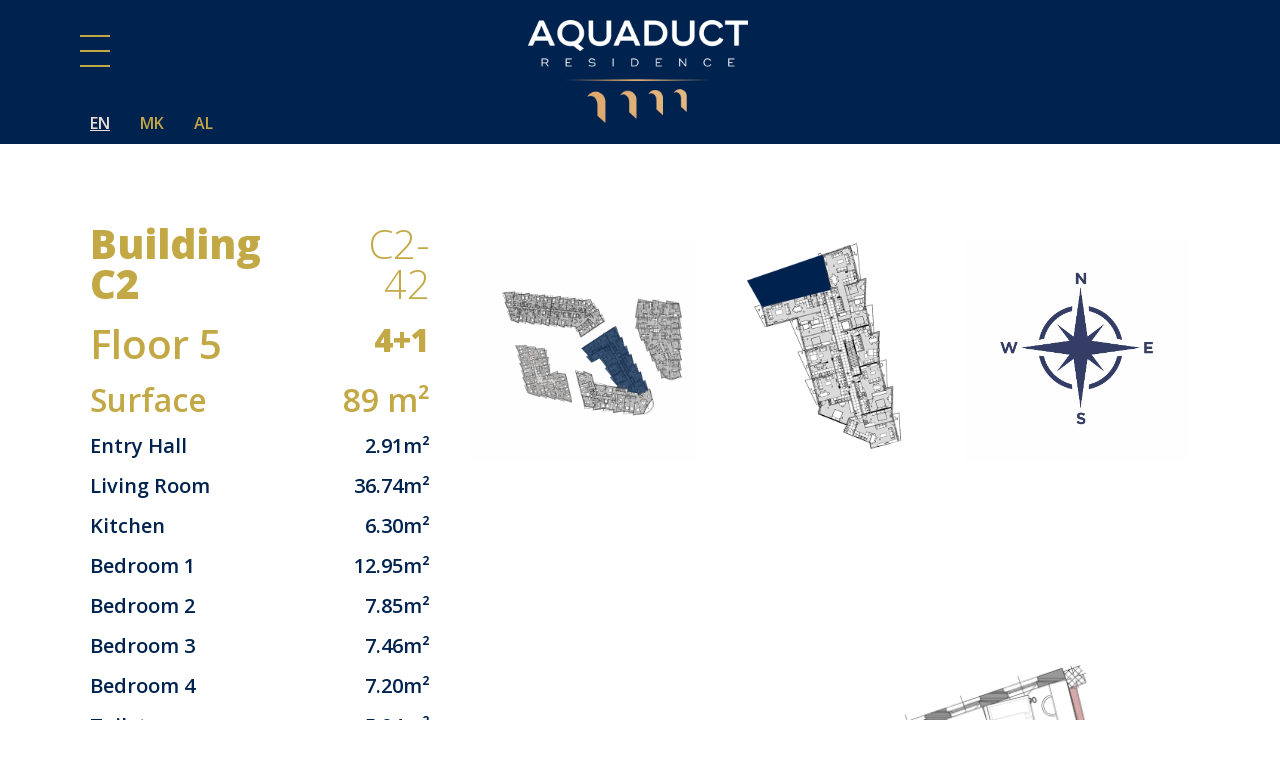

--- FILE ---
content_type: text/html; charset=UTF-8
request_url: https://aquaductresidence.com/apartment/c2-42/
body_size: 30345
content:
<!doctype html>
<html lang="en-US">
<head>
	<meta charset="UTF-8">
	<meta name="viewport" content="width=device-width, initial-scale=1">
	<link rel="profile" href="https://gmpg.org/xfn/11">
	<title>C2-42 &#8211; Aquaduct</title>
<meta name='robots' content='max-image-preview:large' />
<link rel="alternate" type="application/rss+xml" title="Aquaduct &raquo; Feed" href="https://aquaductresidence.com/feed/" />
<link rel="alternate" type="application/rss+xml" title="Aquaduct &raquo; Comments Feed" href="https://aquaductresidence.com/comments/feed/" />
<link rel="alternate" title="oEmbed (JSON)" type="application/json+oembed" href="https://aquaductresidence.com/wp-json/oembed/1.0/embed?url=https%3A%2F%2Faquaductresidence.com%2Fapartment%2Fc2-42%2F" />
<link rel="alternate" title="oEmbed (XML)" type="text/xml+oembed" href="https://aquaductresidence.com/wp-json/oembed/1.0/embed?url=https%3A%2F%2Faquaductresidence.com%2Fapartment%2Fc2-42%2F&#038;format=xml" />
<style id='wp-img-auto-sizes-contain-inline-css'>
img:is([sizes=auto i],[sizes^="auto," i]){contain-intrinsic-size:3000px 1500px}
/*# sourceURL=wp-img-auto-sizes-contain-inline-css */
</style>
<style id='wp-emoji-styles-inline-css'>

	img.wp-smiley, img.emoji {
		display: inline !important;
		border: none !important;
		box-shadow: none !important;
		height: 1em !important;
		width: 1em !important;
		margin: 0 0.07em !important;
		vertical-align: -0.1em !important;
		background: none !important;
		padding: 0 !important;
	}
/*# sourceURL=wp-emoji-styles-inline-css */
</style>
<link rel='stylesheet' id='wp-block-library-css' href='https://aquaductresidence.com/wp-includes/css/dist/block-library/style.min.css?ver=6.9' media='all' />
<style id='global-styles-inline-css'>
:root{--wp--preset--aspect-ratio--square: 1;--wp--preset--aspect-ratio--4-3: 4/3;--wp--preset--aspect-ratio--3-4: 3/4;--wp--preset--aspect-ratio--3-2: 3/2;--wp--preset--aspect-ratio--2-3: 2/3;--wp--preset--aspect-ratio--16-9: 16/9;--wp--preset--aspect-ratio--9-16: 9/16;--wp--preset--color--black: #000000;--wp--preset--color--cyan-bluish-gray: #abb8c3;--wp--preset--color--white: #ffffff;--wp--preset--color--pale-pink: #f78da7;--wp--preset--color--vivid-red: #cf2e2e;--wp--preset--color--luminous-vivid-orange: #ff6900;--wp--preset--color--luminous-vivid-amber: #fcb900;--wp--preset--color--light-green-cyan: #7bdcb5;--wp--preset--color--vivid-green-cyan: #00d084;--wp--preset--color--pale-cyan-blue: #8ed1fc;--wp--preset--color--vivid-cyan-blue: #0693e3;--wp--preset--color--vivid-purple: #9b51e0;--wp--preset--gradient--vivid-cyan-blue-to-vivid-purple: linear-gradient(135deg,rgb(6,147,227) 0%,rgb(155,81,224) 100%);--wp--preset--gradient--light-green-cyan-to-vivid-green-cyan: linear-gradient(135deg,rgb(122,220,180) 0%,rgb(0,208,130) 100%);--wp--preset--gradient--luminous-vivid-amber-to-luminous-vivid-orange: linear-gradient(135deg,rgb(252,185,0) 0%,rgb(255,105,0) 100%);--wp--preset--gradient--luminous-vivid-orange-to-vivid-red: linear-gradient(135deg,rgb(255,105,0) 0%,rgb(207,46,46) 100%);--wp--preset--gradient--very-light-gray-to-cyan-bluish-gray: linear-gradient(135deg,rgb(238,238,238) 0%,rgb(169,184,195) 100%);--wp--preset--gradient--cool-to-warm-spectrum: linear-gradient(135deg,rgb(74,234,220) 0%,rgb(151,120,209) 20%,rgb(207,42,186) 40%,rgb(238,44,130) 60%,rgb(251,105,98) 80%,rgb(254,248,76) 100%);--wp--preset--gradient--blush-light-purple: linear-gradient(135deg,rgb(255,206,236) 0%,rgb(152,150,240) 100%);--wp--preset--gradient--blush-bordeaux: linear-gradient(135deg,rgb(254,205,165) 0%,rgb(254,45,45) 50%,rgb(107,0,62) 100%);--wp--preset--gradient--luminous-dusk: linear-gradient(135deg,rgb(255,203,112) 0%,rgb(199,81,192) 50%,rgb(65,88,208) 100%);--wp--preset--gradient--pale-ocean: linear-gradient(135deg,rgb(255,245,203) 0%,rgb(182,227,212) 50%,rgb(51,167,181) 100%);--wp--preset--gradient--electric-grass: linear-gradient(135deg,rgb(202,248,128) 0%,rgb(113,206,126) 100%);--wp--preset--gradient--midnight: linear-gradient(135deg,rgb(2,3,129) 0%,rgb(40,116,252) 100%);--wp--preset--font-size--small: 13px;--wp--preset--font-size--medium: 20px;--wp--preset--font-size--large: 36px;--wp--preset--font-size--x-large: 42px;--wp--preset--spacing--20: 0.44rem;--wp--preset--spacing--30: 0.67rem;--wp--preset--spacing--40: 1rem;--wp--preset--spacing--50: 1.5rem;--wp--preset--spacing--60: 2.25rem;--wp--preset--spacing--70: 3.38rem;--wp--preset--spacing--80: 5.06rem;--wp--preset--shadow--natural: 6px 6px 9px rgba(0, 0, 0, 0.2);--wp--preset--shadow--deep: 12px 12px 50px rgba(0, 0, 0, 0.4);--wp--preset--shadow--sharp: 6px 6px 0px rgba(0, 0, 0, 0.2);--wp--preset--shadow--outlined: 6px 6px 0px -3px rgb(255, 255, 255), 6px 6px rgb(0, 0, 0);--wp--preset--shadow--crisp: 6px 6px 0px rgb(0, 0, 0);}:root { --wp--style--global--content-size: 800px;--wp--style--global--wide-size: 1200px; }:where(body) { margin: 0; }.wp-site-blocks > .alignleft { float: left; margin-right: 2em; }.wp-site-blocks > .alignright { float: right; margin-left: 2em; }.wp-site-blocks > .aligncenter { justify-content: center; margin-left: auto; margin-right: auto; }:where(.wp-site-blocks) > * { margin-block-start: 24px; margin-block-end: 0; }:where(.wp-site-blocks) > :first-child { margin-block-start: 0; }:where(.wp-site-blocks) > :last-child { margin-block-end: 0; }:root { --wp--style--block-gap: 24px; }:root :where(.is-layout-flow) > :first-child{margin-block-start: 0;}:root :where(.is-layout-flow) > :last-child{margin-block-end: 0;}:root :where(.is-layout-flow) > *{margin-block-start: 24px;margin-block-end: 0;}:root :where(.is-layout-constrained) > :first-child{margin-block-start: 0;}:root :where(.is-layout-constrained) > :last-child{margin-block-end: 0;}:root :where(.is-layout-constrained) > *{margin-block-start: 24px;margin-block-end: 0;}:root :where(.is-layout-flex){gap: 24px;}:root :where(.is-layout-grid){gap: 24px;}.is-layout-flow > .alignleft{float: left;margin-inline-start: 0;margin-inline-end: 2em;}.is-layout-flow > .alignright{float: right;margin-inline-start: 2em;margin-inline-end: 0;}.is-layout-flow > .aligncenter{margin-left: auto !important;margin-right: auto !important;}.is-layout-constrained > .alignleft{float: left;margin-inline-start: 0;margin-inline-end: 2em;}.is-layout-constrained > .alignright{float: right;margin-inline-start: 2em;margin-inline-end: 0;}.is-layout-constrained > .aligncenter{margin-left: auto !important;margin-right: auto !important;}.is-layout-constrained > :where(:not(.alignleft):not(.alignright):not(.alignfull)){max-width: var(--wp--style--global--content-size);margin-left: auto !important;margin-right: auto !important;}.is-layout-constrained > .alignwide{max-width: var(--wp--style--global--wide-size);}body .is-layout-flex{display: flex;}.is-layout-flex{flex-wrap: wrap;align-items: center;}.is-layout-flex > :is(*, div){margin: 0;}body .is-layout-grid{display: grid;}.is-layout-grid > :is(*, div){margin: 0;}body{padding-top: 0px;padding-right: 0px;padding-bottom: 0px;padding-left: 0px;}a:where(:not(.wp-element-button)){text-decoration: underline;}:root :where(.wp-element-button, .wp-block-button__link){background-color: #32373c;border-width: 0;color: #fff;font-family: inherit;font-size: inherit;font-style: inherit;font-weight: inherit;letter-spacing: inherit;line-height: inherit;padding-top: calc(0.667em + 2px);padding-right: calc(1.333em + 2px);padding-bottom: calc(0.667em + 2px);padding-left: calc(1.333em + 2px);text-decoration: none;text-transform: inherit;}.has-black-color{color: var(--wp--preset--color--black) !important;}.has-cyan-bluish-gray-color{color: var(--wp--preset--color--cyan-bluish-gray) !important;}.has-white-color{color: var(--wp--preset--color--white) !important;}.has-pale-pink-color{color: var(--wp--preset--color--pale-pink) !important;}.has-vivid-red-color{color: var(--wp--preset--color--vivid-red) !important;}.has-luminous-vivid-orange-color{color: var(--wp--preset--color--luminous-vivid-orange) !important;}.has-luminous-vivid-amber-color{color: var(--wp--preset--color--luminous-vivid-amber) !important;}.has-light-green-cyan-color{color: var(--wp--preset--color--light-green-cyan) !important;}.has-vivid-green-cyan-color{color: var(--wp--preset--color--vivid-green-cyan) !important;}.has-pale-cyan-blue-color{color: var(--wp--preset--color--pale-cyan-blue) !important;}.has-vivid-cyan-blue-color{color: var(--wp--preset--color--vivid-cyan-blue) !important;}.has-vivid-purple-color{color: var(--wp--preset--color--vivid-purple) !important;}.has-black-background-color{background-color: var(--wp--preset--color--black) !important;}.has-cyan-bluish-gray-background-color{background-color: var(--wp--preset--color--cyan-bluish-gray) !important;}.has-white-background-color{background-color: var(--wp--preset--color--white) !important;}.has-pale-pink-background-color{background-color: var(--wp--preset--color--pale-pink) !important;}.has-vivid-red-background-color{background-color: var(--wp--preset--color--vivid-red) !important;}.has-luminous-vivid-orange-background-color{background-color: var(--wp--preset--color--luminous-vivid-orange) !important;}.has-luminous-vivid-amber-background-color{background-color: var(--wp--preset--color--luminous-vivid-amber) !important;}.has-light-green-cyan-background-color{background-color: var(--wp--preset--color--light-green-cyan) !important;}.has-vivid-green-cyan-background-color{background-color: var(--wp--preset--color--vivid-green-cyan) !important;}.has-pale-cyan-blue-background-color{background-color: var(--wp--preset--color--pale-cyan-blue) !important;}.has-vivid-cyan-blue-background-color{background-color: var(--wp--preset--color--vivid-cyan-blue) !important;}.has-vivid-purple-background-color{background-color: var(--wp--preset--color--vivid-purple) !important;}.has-black-border-color{border-color: var(--wp--preset--color--black) !important;}.has-cyan-bluish-gray-border-color{border-color: var(--wp--preset--color--cyan-bluish-gray) !important;}.has-white-border-color{border-color: var(--wp--preset--color--white) !important;}.has-pale-pink-border-color{border-color: var(--wp--preset--color--pale-pink) !important;}.has-vivid-red-border-color{border-color: var(--wp--preset--color--vivid-red) !important;}.has-luminous-vivid-orange-border-color{border-color: var(--wp--preset--color--luminous-vivid-orange) !important;}.has-luminous-vivid-amber-border-color{border-color: var(--wp--preset--color--luminous-vivid-amber) !important;}.has-light-green-cyan-border-color{border-color: var(--wp--preset--color--light-green-cyan) !important;}.has-vivid-green-cyan-border-color{border-color: var(--wp--preset--color--vivid-green-cyan) !important;}.has-pale-cyan-blue-border-color{border-color: var(--wp--preset--color--pale-cyan-blue) !important;}.has-vivid-cyan-blue-border-color{border-color: var(--wp--preset--color--vivid-cyan-blue) !important;}.has-vivid-purple-border-color{border-color: var(--wp--preset--color--vivid-purple) !important;}.has-vivid-cyan-blue-to-vivid-purple-gradient-background{background: var(--wp--preset--gradient--vivid-cyan-blue-to-vivid-purple) !important;}.has-light-green-cyan-to-vivid-green-cyan-gradient-background{background: var(--wp--preset--gradient--light-green-cyan-to-vivid-green-cyan) !important;}.has-luminous-vivid-amber-to-luminous-vivid-orange-gradient-background{background: var(--wp--preset--gradient--luminous-vivid-amber-to-luminous-vivid-orange) !important;}.has-luminous-vivid-orange-to-vivid-red-gradient-background{background: var(--wp--preset--gradient--luminous-vivid-orange-to-vivid-red) !important;}.has-very-light-gray-to-cyan-bluish-gray-gradient-background{background: var(--wp--preset--gradient--very-light-gray-to-cyan-bluish-gray) !important;}.has-cool-to-warm-spectrum-gradient-background{background: var(--wp--preset--gradient--cool-to-warm-spectrum) !important;}.has-blush-light-purple-gradient-background{background: var(--wp--preset--gradient--blush-light-purple) !important;}.has-blush-bordeaux-gradient-background{background: var(--wp--preset--gradient--blush-bordeaux) !important;}.has-luminous-dusk-gradient-background{background: var(--wp--preset--gradient--luminous-dusk) !important;}.has-pale-ocean-gradient-background{background: var(--wp--preset--gradient--pale-ocean) !important;}.has-electric-grass-gradient-background{background: var(--wp--preset--gradient--electric-grass) !important;}.has-midnight-gradient-background{background: var(--wp--preset--gradient--midnight) !important;}.has-small-font-size{font-size: var(--wp--preset--font-size--small) !important;}.has-medium-font-size{font-size: var(--wp--preset--font-size--medium) !important;}.has-large-font-size{font-size: var(--wp--preset--font-size--large) !important;}.has-x-large-font-size{font-size: var(--wp--preset--font-size--x-large) !important;}
:root :where(.wp-block-pullquote){font-size: 1.5em;line-height: 1.6;}
/*# sourceURL=global-styles-inline-css */
</style>
<link rel='stylesheet' id='image-map-pro-dist-css-css' href='https://aquaductresidence.com/wp-content/plugins/image-map-pro-wordpress/css/image-map-pro.min.css?ver=5.3.2' media='' />
<link rel='stylesheet' id='hello-elementor-css' href='https://aquaductresidence.com/wp-content/themes/hello-elementor/assets/css/reset.css?ver=3.4.5' media='all' />
<link rel='stylesheet' id='hello-elementor-theme-style-css' href='https://aquaductresidence.com/wp-content/themes/hello-elementor/assets/css/theme.css?ver=3.4.5' media='all' />
<link rel='stylesheet' id='hello-elementor-header-footer-css' href='https://aquaductresidence.com/wp-content/themes/hello-elementor/assets/css/header-footer.css?ver=3.4.5' media='all' />
<link rel='stylesheet' id='elementor-icons-css' href='https://aquaductresidence.com/wp-content/plugins/elementor/assets/lib/eicons/css/elementor-icons.min.css?ver=5.44.0' media='all' />
<link rel='stylesheet' id='elementor-frontend-css' href='https://aquaductresidence.com/wp-content/plugins/elementor/assets/css/frontend.min.css?ver=3.33.4' media='all' />
<style id='elementor-frontend-inline-css'>
.elementor-kit-12{--e-global-color-primary:#00224F;--e-global-color-secondary:#C2BDBB;--e-global-color-text:#606569;--e-global-color-accent:#2A3B50;--e-global-color-8c1f965:#E9E8E3;--e-global-color-9a7c1ca:#FFFFFF;--e-global-color-a0d468b:#C3A846;--e-global-color-5a95a93:#DFAB71;--e-global-color-b0ac215:#E7DFD9;--e-global-typography-primary-font-family:"Open Sans";--e-global-typography-primary-font-weight:600;--e-global-typography-secondary-font-family:"Open Sans";--e-global-typography-secondary-font-weight:400;--e-global-typography-text-font-family:"Open Sans";--e-global-typography-text-font-weight:400;--e-global-typography-accent-font-family:"Open Sans";--e-global-typography-accent-font-weight:300;}.elementor-kit-12 button,.elementor-kit-12 input[type="button"],.elementor-kit-12 input[type="submit"],.elementor-kit-12 .elementor-button{background-color:var( --e-global-color-primary );color:var( --e-global-color-8c1f965 );border-radius:0px 0px 0px 0px;}.elementor-kit-12 button:hover,.elementor-kit-12 button:focus,.elementor-kit-12 input[type="button"]:hover,.elementor-kit-12 input[type="button"]:focus,.elementor-kit-12 input[type="submit"]:hover,.elementor-kit-12 input[type="submit"]:focus,.elementor-kit-12 .elementor-button:hover,.elementor-kit-12 .elementor-button:focus{background-color:var( --e-global-color-accent );}.elementor-kit-12 e-page-transition{background-color:#FFBC7D;}.elementor-section.elementor-section-boxed > .elementor-container{max-width:1140px;}.e-con{--container-max-width:1140px;}.elementor-widget:not(:last-child){margin-block-end:20px;}.elementor-element{--widgets-spacing:20px 20px;--widgets-spacing-row:20px;--widgets-spacing-column:20px;}{}h1.entry-title{display:var(--page-title-display);}@media(max-width:1024px){.elementor-section.elementor-section-boxed > .elementor-container{max-width:1024px;}.e-con{--container-max-width:1024px;}}@media(max-width:767px){.elementor-section.elementor-section-boxed > .elementor-container{max-width:767px;}.e-con{--container-max-width:767px;}}
.elementor-35 .elementor-element.elementor-element-4e3ff43:not(.elementor-motion-effects-element-type-background), .elementor-35 .elementor-element.elementor-element-4e3ff43 > .elementor-motion-effects-container > .elementor-motion-effects-layer{background-color:var( --e-global-color-primary );}.elementor-35 .elementor-element.elementor-element-4e3ff43{transition:background 0.3s, border 0.3s, border-radius 0.3s, box-shadow 0.3s;}.elementor-35 .elementor-element.elementor-element-4e3ff43 > .elementor-background-overlay{transition:background 0.3s, border-radius 0.3s, opacity 0.3s;}.elementor-widget-full-screen-menu-for-elementor .content-type-menu a{font-family:var( --e-global-typography-primary-font-family ), Sans-serif;font-weight:var( --e-global-typography-primary-font-weight );}.elementor-35 .elementor-element.elementor-element-1465d30 .menu-overlay{background-color:#E9E8E3;}.elementor-35 .elementor-element.elementor-element-1465d30 > .elementor-widget-container{margin:25px 0px 25px 0px;}.elementor-35 .elementor-element.elementor-element-1465d30 .icon-bars .icon-bar{background-color:var( --e-global-color-a0d468b );height:2px;}.elementor-35 .elementor-element.elementor-element-1465d30 .icon-bars:hover .icon-bar{background-color:#C3A846BD;}.elementor-35 .elementor-element.elementor-element-1465d30 .icon-bars{margin-right:auto;width:30px;height:30px;}.elementor-35 .elementor-element.elementor-element-1465d30 .icon-bars .bar-top{margin-top:-15px;}.elementor-35 .elementor-element.elementor-element-1465d30 .icon-bars .bar-bottom{margin-top:15px;}.elementor-35 .elementor-element.elementor-element-1465d30 .content-type-menu a{color:var( --e-global-color-a0d468b );font-family:"Open Sans", Sans-serif;font-size:48px;font-weight:300;}.elementor-35 .elementor-element.elementor-element-1465d30 .content-type-menu a:hover{color:#C3A84691;}.elementor-35 .elementor-element.elementor-element-1465d30 .content-type-menu li{text-align:center;}.elementor-widget-polylang-language-switcher .cpel-switcher__lang a{font-family:var( --e-global-typography-primary-font-family ), Sans-serif;font-weight:var( --e-global-typography-primary-font-weight );color:var( --e-global-color-text );}.elementor-widget-polylang-language-switcher .cpel-switcher__icon{color:var( --e-global-color-text );}.elementor-widget-polylang-language-switcher .cpel-switcher__lang a:hover, .elementor-widget-polylang-language-switcher .cpel-switcher__lang a:focus{font-family:var( --e-global-typography-primary-font-family ), Sans-serif;font-weight:var( --e-global-typography-primary-font-weight );color:var( --e-global-color-accent );}.elementor-widget-polylang-language-switcher .cpel-switcher__lang.cpel-switcher__lang--active a{font-family:var( --e-global-typography-primary-font-family ), Sans-serif;font-weight:var( --e-global-typography-primary-font-weight );}.elementor-35 .elementor-element.elementor-element-31bd65d .cpel-switcher__lang a{color:var( --e-global-color-a0d468b );padding-left:0px;padding-right:0px;}.elementor-35 .elementor-element.elementor-element-31bd65d .cpel-switcher__icon{color:var( --e-global-color-a0d468b );}.elementor-35 .elementor-element.elementor-element-31bd65d .cpel-switcher__lang a:hover, .elementor-35 .elementor-element.elementor-element-31bd65d .cpel-switcher__lang a:focus{color:var( --e-global-color-b0ac215 );}.elementor-35 .elementor-element.elementor-element-31bd65d .cpel-switcher__lang.cpel-switcher__lang--active a{font-family:"Open Sans", Sans-serif;font-weight:600;text-decoration:underline;}.elementor-35 .elementor-element.elementor-element-31bd65d .cpel-switcher__lang--active a{color:var( --e-global-color-b0ac215 );}.elementor-35 .elementor-element.elementor-element-31bd65d .cpel-switcher__nav{--cpel-switcher-space:20px;}.elementor-35 .elementor-element.elementor-element-31bd65d .cpel-switcher__name{padding-left:10px;}.elementor-widget-theme-site-logo .widget-image-caption{color:var( --e-global-color-text );font-family:var( --e-global-typography-text-font-family ), Sans-serif;font-weight:var( --e-global-typography-text-font-weight );}.elementor-35 .elementor-element.elementor-element-fcd3fb2 > .elementor-widget-container{margin:010px 0px 10px 0px;}.elementor-35 .elementor-element.elementor-element-fcd3fb2{text-align:center;}.elementor-35 .elementor-element.elementor-element-fcd3fb2 img{max-width:220px;}.elementor-widget-button .elementor-button{background-color:var( --e-global-color-accent );font-family:var( --e-global-typography-accent-font-family ), Sans-serif;font-weight:var( --e-global-typography-accent-font-weight );}.elementor-35 .elementor-element.elementor-element-08bc156 .elementor-button{background-color:#FFFFFF00;fill:var( --e-global-color-a0d468b );color:var( --e-global-color-a0d468b );border-style:solid;border-width:1px 1px 1px 1px;border-color:var( --e-global-color-a0d468b );}.elementor-35 .elementor-element.elementor-element-08bc156 > .elementor-widget-container{margin:15px 0px 0px 0px;}.elementor-35 .elementor-element.elementor-element-08bc156 .elementor-button-content-wrapper{flex-direction:row-reverse;}.elementor-35 .elementor-element.elementor-element-08bc156 .elementor-button:hover, .elementor-35 .elementor-element.elementor-element-08bc156 .elementor-button:focus{color:var( --e-global-color-9a7c1ca );border-color:var( --e-global-color-9a7c1ca );}.elementor-35 .elementor-element.elementor-element-08bc156 .elementor-button:hover svg, .elementor-35 .elementor-element.elementor-element-08bc156 .elementor-button:focus svg{fill:var( --e-global-color-9a7c1ca );}@media(max-width:1024px){.elementor-35 .elementor-element.elementor-element-1465d30 .content-type-menu a{font-size:36px;}}@media(min-width:768px){.elementor-35 .elementor-element.elementor-element-d4467b3{width:30%;}.elementor-35 .elementor-element.elementor-element-40d490c{width:39.601%;}.elementor-35 .elementor-element.elementor-element-08d0bc1{width:30%;}}@media(max-width:1024px) and (min-width:768px){.elementor-35 .elementor-element.elementor-element-d4467b3{width:20%;}.elementor-35 .elementor-element.elementor-element-40d490c{width:40%;}.elementor-35 .elementor-element.elementor-element-08d0bc1{width:40%;}}@media(max-width:767px){.elementor-35 .elementor-element.elementor-element-4e3ff43{padding:5px 010px 5px 10px;}.elementor-35 .elementor-element.elementor-element-d4467b3{width:20%;}.elementor-35 .elementor-element.elementor-element-1465d30 .content-type-menu a{font-size:28px;}.elementor-35 .elementor-element.elementor-element-40d490c{width:50%;}.elementor-35 .elementor-element.elementor-element-08d0bc1{width:50%;}}
.elementor-167 .elementor-element.elementor-element-6250db1:not(.elementor-motion-effects-element-type-background), .elementor-167 .elementor-element.elementor-element-6250db1 > .elementor-motion-effects-container > .elementor-motion-effects-layer{background-color:var( --e-global-color-primary );}.elementor-167 .elementor-element.elementor-element-6250db1{border-style:solid;border-width:0px 0px 30px 0px;border-color:var( --e-global-color-9a7c1ca );transition:background 0.3s, border 0.3s, border-radius 0.3s, box-shadow 0.3s;padding:30px 0px 40px 0px;}.elementor-167 .elementor-element.elementor-element-6250db1 > .elementor-background-overlay{transition:background 0.3s, border-radius 0.3s, opacity 0.3s;}.elementor-widget-nav-menu .elementor-nav-menu .elementor-item{font-family:var( --e-global-typography-primary-font-family ), Sans-serif;font-weight:var( --e-global-typography-primary-font-weight );}.elementor-widget-nav-menu .elementor-nav-menu--main .elementor-item{color:var( --e-global-color-text );fill:var( --e-global-color-text );}.elementor-widget-nav-menu .elementor-nav-menu--main .elementor-item:hover,
					.elementor-widget-nav-menu .elementor-nav-menu--main .elementor-item.elementor-item-active,
					.elementor-widget-nav-menu .elementor-nav-menu--main .elementor-item.highlighted,
					.elementor-widget-nav-menu .elementor-nav-menu--main .elementor-item:focus{color:var( --e-global-color-accent );fill:var( --e-global-color-accent );}.elementor-widget-nav-menu .elementor-nav-menu--main:not(.e--pointer-framed) .elementor-item:before,
					.elementor-widget-nav-menu .elementor-nav-menu--main:not(.e--pointer-framed) .elementor-item:after{background-color:var( --e-global-color-accent );}.elementor-widget-nav-menu .e--pointer-framed .elementor-item:before,
					.elementor-widget-nav-menu .e--pointer-framed .elementor-item:after{border-color:var( --e-global-color-accent );}.elementor-widget-nav-menu{--e-nav-menu-divider-color:var( --e-global-color-text );}.elementor-widget-nav-menu .elementor-nav-menu--dropdown .elementor-item, .elementor-widget-nav-menu .elementor-nav-menu--dropdown  .elementor-sub-item{font-family:var( --e-global-typography-accent-font-family ), Sans-serif;font-weight:var( --e-global-typography-accent-font-weight );}.elementor-167 .elementor-element.elementor-element-cc3c9df .elementor-nav-menu--main .elementor-item{color:var( --e-global-color-9a7c1ca );fill:var( --e-global-color-9a7c1ca );}.elementor-167 .elementor-element.elementor-element-cc3c9df .elementor-nav-menu--main .elementor-item:hover,
					.elementor-167 .elementor-element.elementor-element-cc3c9df .elementor-nav-menu--main .elementor-item.elementor-item-active,
					.elementor-167 .elementor-element.elementor-element-cc3c9df .elementor-nav-menu--main .elementor-item.highlighted,
					.elementor-167 .elementor-element.elementor-element-cc3c9df .elementor-nav-menu--main .elementor-item:focus{color:var( --e-global-color-a0d468b );fill:var( --e-global-color-a0d468b );}.elementor-167 .elementor-element.elementor-element-cc3c9df .elementor-nav-menu--main:not(.e--pointer-framed) .elementor-item:before,
					.elementor-167 .elementor-element.elementor-element-cc3c9df .elementor-nav-menu--main:not(.e--pointer-framed) .elementor-item:after{background-color:var( --e-global-color-a0d468b );}.elementor-167 .elementor-element.elementor-element-cc3c9df .e--pointer-framed .elementor-item:before,
					.elementor-167 .elementor-element.elementor-element-cc3c9df .e--pointer-framed .elementor-item:after{border-color:var( --e-global-color-a0d468b );}.elementor-bc-flex-widget .elementor-167 .elementor-element.elementor-element-03bd1ea.elementor-column .elementor-widget-wrap{align-items:center;}.elementor-167 .elementor-element.elementor-element-03bd1ea.elementor-column.elementor-element[data-element_type="column"] > .elementor-widget-wrap.elementor-element-populated{align-content:center;align-items:center;}.elementor-167 .elementor-element.elementor-element-0bdc6a2:not(.elementor-motion-effects-element-type-background), .elementor-167 .elementor-element.elementor-element-0bdc6a2 > .elementor-motion-effects-container > .elementor-motion-effects-layer{background-color:var( --e-global-color-primary );}.elementor-167 .elementor-element.elementor-element-0bdc6a2{transition:background 0.3s, border 0.3s, border-radius 0.3s, box-shadow 0.3s;padding:30px 0px 40px 0px;}.elementor-167 .elementor-element.elementor-element-0bdc6a2 > .elementor-background-overlay{transition:background 0.3s, border-radius 0.3s, opacity 0.3s;}.elementor-widget-theme-site-logo .widget-image-caption{color:var( --e-global-color-text );font-family:var( --e-global-typography-text-font-family ), Sans-serif;font-weight:var( --e-global-typography-text-font-weight );}.elementor-167 .elementor-element.elementor-element-89b776e > .elementor-widget-container{margin:20px 0px 0px 0px;}.elementor-167 .elementor-element.elementor-element-89b776e{text-align:left;}.elementor-167 .elementor-element.elementor-element-89b776e img{max-width:140px;}.elementor-bc-flex-widget .elementor-167 .elementor-element.elementor-element-e1c5dd2.elementor-column .elementor-widget-wrap{align-items:center;}.elementor-167 .elementor-element.elementor-element-e1c5dd2.elementor-column.elementor-element[data-element_type="column"] > .elementor-widget-wrap.elementor-element-populated{align-content:center;align-items:center;}.elementor-167 .elementor-element.elementor-element-e1c5dd2 > .elementor-widget-wrap > .elementor-widget:not(.elementor-widget__width-auto):not(.elementor-widget__width-initial):not(:last-child):not(.elementor-absolute){margin-bottom:3px;}.elementor-widget-heading .elementor-heading-title{font-family:var( --e-global-typography-primary-font-family ), Sans-serif;font-weight:var( --e-global-typography-primary-font-weight );color:var( --e-global-color-primary );}.elementor-167 .elementor-element.elementor-element-a1b2c95{text-align:center;}.elementor-167 .elementor-element.elementor-element-a1b2c95 .elementor-heading-title{font-family:"Open Sans", Sans-serif;font-weight:300;color:var( --e-global-color-9a7c1ca );}.elementor-bc-flex-widget .elementor-167 .elementor-element.elementor-element-a804a3f.elementor-column .elementor-widget-wrap{align-items:center;}.elementor-167 .elementor-element.elementor-element-a804a3f.elementor-column.elementor-element[data-element_type="column"] > .elementor-widget-wrap.elementor-element-populated{align-content:center;align-items:center;}.elementor-167 .elementor-element.elementor-element-6511ded .elementor-repeater-item-5ff774d.elementor-social-icon{background-color:var( --e-global-color-primary );}.elementor-167 .elementor-element.elementor-element-6511ded .elementor-repeater-item-5ff774d.elementor-social-icon i{color:var( --e-global-color-9a7c1ca );}.elementor-167 .elementor-element.elementor-element-6511ded .elementor-repeater-item-5ff774d.elementor-social-icon svg{fill:var( --e-global-color-9a7c1ca );}.elementor-167 .elementor-element.elementor-element-6511ded .elementor-repeater-item-b7d6c13.elementor-social-icon{background-color:var( --e-global-color-primary );}.elementor-167 .elementor-element.elementor-element-6511ded .elementor-repeater-item-b7d6c13.elementor-social-icon i{color:var( --e-global-color-9a7c1ca );}.elementor-167 .elementor-element.elementor-element-6511ded .elementor-repeater-item-b7d6c13.elementor-social-icon svg{fill:var( --e-global-color-9a7c1ca );}.elementor-167 .elementor-element.elementor-element-6511ded{--grid-template-columns:repeat(0, auto);--grid-column-gap:5px;--grid-row-gap:0px;}.elementor-167 .elementor-element.elementor-element-6511ded .elementor-widget-container{text-align:right;}.elementor-167 .elementor-element.elementor-element-28447ba > .elementor-element-populated{margin:0px 0px -20px 0px;--e-column-margin-right:0px;--e-column-margin-left:0px;padding:0px 0px -3px 0px;}.elementor-167 .elementor-element.elementor-element-007958b{text-align:right;}.elementor-167 .elementor-element.elementor-element-007958b .elementor-heading-title{font-family:"Open Sans", Sans-serif;font-weight:300;color:var( --e-global-color-9a7c1ca );}.elementor-167 .elementor-element.elementor-element-6b69f11{text-align:right;}.elementor-167 .elementor-element.elementor-element-6b69f11 .elementor-heading-title{font-family:"Open Sans", Sans-serif;font-weight:300;color:var( --e-global-color-9a7c1ca );}.elementor-167 .elementor-element.elementor-element-a62f861{text-align:right;}.elementor-167 .elementor-element.elementor-element-a62f861 .elementor-heading-title{font-family:"Open Sans", Sans-serif;font-weight:300;color:var( --e-global-color-9a7c1ca );}.elementor-167 .elementor-element.elementor-element-ac6d49a > .elementor-element-populated{margin:0px 5px 5px 5px;--e-column-margin-right:5px;--e-column-margin-left:5px;padding:30px 0px 20px 0px;}.elementor-167 .elementor-element.elementor-element-b1af79a > .elementor-element-populated{margin:0px 5px 5px 5px;--e-column-margin-right:5px;--e-column-margin-left:5px;padding:30px 0px 20px 0px;}.elementor-167 .elementor-element.elementor-element-cc8213f > .elementor-element-populated{margin:0px 5px 5px 5px;--e-column-margin-right:5px;--e-column-margin-left:5px;padding:30px 0px 20px 0px;}.elementor-167 .elementor-element.elementor-element-eafd178 > .elementor-element-populated{margin:0px 5px 5px 5px;--e-column-margin-right:5px;--e-column-margin-left:5px;padding:30px 0px 20px 0px;}.elementor-167 .elementor-element.elementor-element-7ffdfca > .elementor-element-populated{margin:0px 5px 5px 5px;--e-column-margin-right:5px;--e-column-margin-left:5px;padding:30px 0px 20px 0px;}.elementor-167 .elementor-element.elementor-element-4824ddf > .elementor-element-populated{margin:0px 5px 5px 5px;--e-column-margin-right:5px;--e-column-margin-left:5px;padding:30px 0px 20px 0px;}.elementor-167 .elementor-element.elementor-element-dbe1d2d:not(.elementor-motion-effects-element-type-background) > .elementor-widget-wrap, .elementor-167 .elementor-element.elementor-element-dbe1d2d > .elementor-widget-wrap > .elementor-motion-effects-container > .elementor-motion-effects-layer{background-color:var( --e-global-color-5a95a93 );}.elementor-167 .elementor-element.elementor-element-dbe1d2d:hover > .elementor-element-populated{background-color:#EAA354;}.elementor-167 .elementor-element.elementor-element-dbe1d2d > .elementor-element-populated{transition:background 0.3s, border 0.3s, border-radius 0.3s, box-shadow 0.3s;margin:0px 5px 0px 5px;--e-column-margin-right:5px;--e-column-margin-left:5px;padding:10px 0px 10px 0px;}.elementor-167 .elementor-element.elementor-element-dbe1d2d > .elementor-element-populated > .elementor-background-overlay{transition:background 0.3s, border-radius 0.3s, opacity 0.3s;}.elementor-widget-icon.elementor-view-stacked .elementor-icon{background-color:var( --e-global-color-primary );}.elementor-widget-icon.elementor-view-framed .elementor-icon, .elementor-widget-icon.elementor-view-default .elementor-icon{color:var( --e-global-color-primary );border-color:var( --e-global-color-primary );}.elementor-widget-icon.elementor-view-framed .elementor-icon, .elementor-widget-icon.elementor-view-default .elementor-icon svg{fill:var( --e-global-color-primary );}.elementor-167 .elementor-element.elementor-element-d4d9507 > .elementor-widget-container{margin:0px 0px 0px 0px;padding:0px 0px 0px 0px;}.elementor-167 .elementor-element.elementor-element-d4d9507 .elementor-icon-wrapper{text-align:center;}.elementor-167 .elementor-element.elementor-element-d4d9507 .elementor-icon{font-size:36px;}.elementor-167 .elementor-element.elementor-element-d4d9507 .elementor-icon svg{height:36px;}.elementor-167 .elementor-element.elementor-element-91897e7 > .elementor-widget-container{margin:0px 0px 0px 0px;padding:0px 0px 0px 0px;}.elementor-167 .elementor-element.elementor-element-91897e7{text-align:center;}.elementor-167 .elementor-element.elementor-element-91897e7 .elementor-heading-title{font-family:"Open Sans", Sans-serif;font-size:16px;font-weight:600;}.elementor-167 .elementor-element.elementor-element-4357d84:not(.elementor-motion-effects-element-type-background) > .elementor-widget-wrap, .elementor-167 .elementor-element.elementor-element-4357d84 > .elementor-widget-wrap > .elementor-motion-effects-container > .elementor-motion-effects-layer{background-color:var( --e-global-color-5a95a93 );}.elementor-167 .elementor-element.elementor-element-4357d84:hover > .elementor-element-populated{background-color:#EAA354;}.elementor-167 .elementor-element.elementor-element-4357d84 > .elementor-element-populated{transition:background 0.3s, border 0.3s, border-radius 0.3s, box-shadow 0.3s;margin:0px 5px 0px 5px;--e-column-margin-right:5px;--e-column-margin-left:5px;padding:10px 0px 10px 0px;}.elementor-167 .elementor-element.elementor-element-4357d84 > .elementor-element-populated > .elementor-background-overlay{transition:background 0.3s, border-radius 0.3s, opacity 0.3s;}.elementor-167 .elementor-element.elementor-element-28b278d > .elementor-widget-container{margin:0px 0px 0px 0px;padding:0px 0px 0px 0px;}.elementor-167 .elementor-element.elementor-element-28b278d .elementor-icon-wrapper{text-align:center;}.elementor-167 .elementor-element.elementor-element-28b278d .elementor-icon{font-size:36px;}.elementor-167 .elementor-element.elementor-element-28b278d .elementor-icon svg{height:36px;}.elementor-167 .elementor-element.elementor-element-dd68bf6 > .elementor-widget-container{margin:0px 0px 0px 0px;padding:0px 0px 0px 0px;}.elementor-167 .elementor-element.elementor-element-dd68bf6{text-align:center;}.elementor-167 .elementor-element.elementor-element-dd68bf6 .elementor-heading-title{font-family:"Open Sans", Sans-serif;font-size:16px;font-weight:600;}.elementor-167 .elementor-element.elementor-element-2bf22db:not(.elementor-motion-effects-element-type-background) > .elementor-widget-wrap, .elementor-167 .elementor-element.elementor-element-2bf22db > .elementor-widget-wrap > .elementor-motion-effects-container > .elementor-motion-effects-layer{background-color:var( --e-global-color-5a95a93 );}.elementor-167 .elementor-element.elementor-element-2bf22db:hover > .elementor-element-populated{background-color:#EAA354;}.elementor-167 .elementor-element.elementor-element-2bf22db > .elementor-element-populated{transition:background 0.3s, border 0.3s, border-radius 0.3s, box-shadow 0.3s;margin:0px 5px 0px 5px;--e-column-margin-right:5px;--e-column-margin-left:5px;padding:10px 0px 10px 0px;}.elementor-167 .elementor-element.elementor-element-2bf22db > .elementor-element-populated > .elementor-background-overlay{transition:background 0.3s, border-radius 0.3s, opacity 0.3s;}.elementor-167 .elementor-element.elementor-element-e670dae > .elementor-widget-container{margin:0px 0px 0px 0px;padding:0px 0px 0px 0px;}.elementor-167 .elementor-element.elementor-element-e670dae .elementor-icon-wrapper{text-align:center;}.elementor-167 .elementor-element.elementor-element-e670dae .elementor-icon{font-size:36px;}.elementor-167 .elementor-element.elementor-element-e670dae .elementor-icon svg{height:36px;}.elementor-167 .elementor-element.elementor-element-107ac3b > .elementor-widget-container{margin:0px 0px 0px 0px;padding:0px 0px 0px 0px;}.elementor-167 .elementor-element.elementor-element-107ac3b{text-align:center;}.elementor-167 .elementor-element.elementor-element-107ac3b .elementor-heading-title{font-family:"Open Sans", Sans-serif;font-size:16px;font-weight:600;}.elementor-167 .elementor-element.elementor-element-3e94743:not(.elementor-motion-effects-element-type-background) > .elementor-widget-wrap, .elementor-167 .elementor-element.elementor-element-3e94743 > .elementor-widget-wrap > .elementor-motion-effects-container > .elementor-motion-effects-layer{background-color:var( --e-global-color-5a95a93 );}.elementor-167 .elementor-element.elementor-element-3e94743:hover > .elementor-element-populated{background-color:#EAA354;}.elementor-167 .elementor-element.elementor-element-3e94743 > .elementor-element-populated{transition:background 0.3s, border 0.3s, border-radius 0.3s, box-shadow 0.3s;margin:0px 5px 0px 5px;--e-column-margin-right:5px;--e-column-margin-left:5px;padding:10px 0px 10px 0px;}.elementor-167 .elementor-element.elementor-element-3e94743 > .elementor-element-populated > .elementor-background-overlay{transition:background 0.3s, border-radius 0.3s, opacity 0.3s;}.elementor-167 .elementor-element.elementor-element-a2ccb47 > .elementor-widget-container{margin:0px 0px 0px 0px;padding:0px 0px 0px 0px;}.elementor-167 .elementor-element.elementor-element-a2ccb47 .elementor-icon-wrapper{text-align:center;}.elementor-167 .elementor-element.elementor-element-a2ccb47 .elementor-icon{font-size:36px;}.elementor-167 .elementor-element.elementor-element-a2ccb47 .elementor-icon svg{height:36px;}.elementor-167 .elementor-element.elementor-element-7fe0b5c > .elementor-widget-container{margin:0px 0px 0px 0px;padding:0px 0px 0px 0px;}.elementor-167 .elementor-element.elementor-element-7fe0b5c{text-align:center;}.elementor-167 .elementor-element.elementor-element-7fe0b5c .elementor-heading-title{font-family:"Open Sans", Sans-serif;font-size:16px;font-weight:600;}@media(min-width:768px){.elementor-167 .elementor-element.elementor-element-381c292{width:15%;}.elementor-167 .elementor-element.elementor-element-e1c5dd2{width:35%;}.elementor-167 .elementor-element.elementor-element-a804a3f{width:15%;}.elementor-167 .elementor-element.elementor-element-28447ba{width:35%;}}@media(max-width:767px){.elementor-167 .elementor-element.elementor-element-fd1a0a1{width:100%;}.elementor-167 .elementor-element.elementor-element-381c292{width:100%;}.elementor-167 .elementor-element.elementor-element-89b776e{text-align:center;}.elementor-167 .elementor-element.elementor-element-6511ded .elementor-widget-container{text-align:center;}.elementor-167 .elementor-element.elementor-element-28447ba{width:100%;}.elementor-167 .elementor-element.elementor-element-007958b{text-align:center;}.elementor-167 .elementor-element.elementor-element-6b69f11{text-align:center;}.elementor-167 .elementor-element.elementor-element-a62f861{text-align:center;}.elementor-167 .elementor-element.elementor-element-d191b50 > .elementor-element-populated{margin:0px 0px 0px 0px;--e-column-margin-right:0px;--e-column-margin-left:0px;padding:0px 0px 0px 0px;}.elementor-167 .elementor-element.elementor-element-ac6d49a{width:20%;}.elementor-167 .elementor-element.elementor-element-b1af79a{width:20%;}.elementor-167 .elementor-element.elementor-element-cc8213f{width:20%;}.elementor-167 .elementor-element.elementor-element-eafd178{width:20%;}.elementor-167 .elementor-element.elementor-element-7ffdfca{width:20%;}.elementor-167 .elementor-element.elementor-element-4824ddf{width:20%;}.elementor-167 .elementor-element.elementor-element-dbe1d2d{width:20%;}.elementor-167 .elementor-element.elementor-element-d4d9507 .elementor-icon{font-size:18px;}.elementor-167 .elementor-element.elementor-element-d4d9507 .elementor-icon svg{height:18px;}.elementor-167 .elementor-element.elementor-element-91897e7 .elementor-heading-title{font-size:8px;}.elementor-167 .elementor-element.elementor-element-4357d84{width:20%;}.elementor-167 .elementor-element.elementor-element-28b278d .elementor-icon{font-size:18px;}.elementor-167 .elementor-element.elementor-element-28b278d .elementor-icon svg{height:18px;}.elementor-167 .elementor-element.elementor-element-dd68bf6 .elementor-heading-title{font-size:8px;}.elementor-167 .elementor-element.elementor-element-2bf22db{width:20%;}.elementor-167 .elementor-element.elementor-element-e670dae .elementor-icon{font-size:18px;}.elementor-167 .elementor-element.elementor-element-e670dae .elementor-icon svg{height:18px;}.elementor-167 .elementor-element.elementor-element-107ac3b .elementor-heading-title{font-size:8px;}.elementor-167 .elementor-element.elementor-element-3e94743{width:20%;}.elementor-167 .elementor-element.elementor-element-a2ccb47 .elementor-icon{font-size:18px;}.elementor-167 .elementor-element.elementor-element-a2ccb47 .elementor-icon svg{height:18px;}.elementor-167 .elementor-element.elementor-element-7fe0b5c .elementor-heading-title{font-size:8px;}}
.elementor-211 .elementor-element.elementor-element-77951ef:not(.elementor-motion-effects-element-type-background), .elementor-211 .elementor-element.elementor-element-77951ef > .elementor-motion-effects-container > .elementor-motion-effects-layer{background-color:#FA8C16;}.elementor-211 .elementor-element.elementor-element-77951ef{transition:background 0.3s, border 0.3s, border-radius 0.3s, box-shadow 0.3s;margin-top:20px;margin-bottom:20px;}.elementor-211 .elementor-element.elementor-element-77951ef > .elementor-background-overlay{transition:background 0.3s, border-radius 0.3s, opacity 0.3s;}.elementor-widget-heading .elementor-heading-title{font-family:var( --e-global-typography-primary-font-family ), Sans-serif;font-weight:var( --e-global-typography-primary-font-weight );color:var( --e-global-color-primary );}.elementor-211 .elementor-element.elementor-element-a07b766{text-align:center;}.elementor-211 .elementor-element.elementor-element-a07b766 .elementor-heading-title{color:var( --e-global-color-9a7c1ca );}.elementor-211 .elementor-element.elementor-element-d4ae311:not(.elementor-motion-effects-element-type-background), .elementor-211 .elementor-element.elementor-element-d4ae311 > .elementor-motion-effects-container > .elementor-motion-effects-layer{background-color:#F5222D;}.elementor-211 .elementor-element.elementor-element-d4ae311{transition:background 0.3s, border 0.3s, border-radius 0.3s, box-shadow 0.3s;margin-top:20px;margin-bottom:20px;}.elementor-211 .elementor-element.elementor-element-d4ae311 > .elementor-background-overlay{transition:background 0.3s, border-radius 0.3s, opacity 0.3s;}.elementor-211 .elementor-element.elementor-element-9f356bb{text-align:center;}.elementor-211 .elementor-element.elementor-element-9f356bb .elementor-heading-title{color:var( --e-global-color-9a7c1ca );}.elementor-211 .elementor-element.elementor-element-e133f95{padding:60px 0px 0px 0px;}.elementor-211 .elementor-element.elementor-element-c2e8450{text-align:left;}.elementor-211 .elementor-element.elementor-element-c2e8450 .elementor-heading-title{font-family:"Open Sans", Sans-serif;font-weight:900;color:var( --e-global-color-a0d468b );}.elementor-widget-theme-post-title .elementor-heading-title{font-family:var( --e-global-typography-primary-font-family ), Sans-serif;font-weight:var( --e-global-typography-primary-font-weight );color:var( --e-global-color-primary );}.elementor-211 .elementor-element.elementor-element-94437f6{text-align:right;}.elementor-211 .elementor-element.elementor-element-94437f6 .elementor-heading-title{font-family:"Open Sans", Sans-serif;font-weight:300;color:var( --e-global-color-a0d468b );}.elementor-211 .elementor-element.elementor-element-683770e{text-align:left;}.elementor-211 .elementor-element.elementor-element-683770e .elementor-heading-title{font-family:"Open Sans", Sans-serif;font-weight:600;color:var( --e-global-color-a0d468b );}.elementor-211 .elementor-element.elementor-element-368b981 > .elementor-widget-container{padding:0px 0px 0px 15px;}.elementor-211 .elementor-element.elementor-element-368b981{text-align:right;}.elementor-211 .elementor-element.elementor-element-368b981 .elementor-heading-title{font-family:"Open Sans", Sans-serif;font-weight:900;color:var( --e-global-color-a0d468b );}.elementor-211 .elementor-element.elementor-element-160b3b0{text-align:left;}.elementor-211 .elementor-element.elementor-element-160b3b0 .elementor-heading-title{color:var( --e-global-color-a0d468b );}.elementor-211 .elementor-element.elementor-element-768dce6{text-align:right;}.elementor-211 .elementor-element.elementor-element-768dce6 .elementor-heading-title{color:var( --e-global-color-a0d468b );}.elementor-211 .elementor-element.elementor-element-f60f75c{text-align:right;}.elementor-211 .elementor-element.elementor-element-bd6a410{text-align:right;}.elementor-211 .elementor-element.elementor-element-dfc4ba3{text-align:right;}.elementor-211 .elementor-element.elementor-element-9d97000{text-align:right;}.elementor-211 .elementor-element.elementor-element-e2cfc50{text-align:right;}.elementor-211 .elementor-element.elementor-element-42c52b9{text-align:right;}.elementor-211 .elementor-element.elementor-element-d2c5bc0{text-align:right;}.elementor-211 .elementor-element.elementor-element-6d49f86{text-align:right;}.elementor-211 .elementor-element.elementor-element-826527b{text-align:right;}.elementor-211 .elementor-element.elementor-element-e6072b5{text-align:right;}.elementor-211 .elementor-element.elementor-element-ae2f679{text-align:right;}.elementor-211 .elementor-element.elementor-element-80bc991{text-align:right;}.elementor-211 .elementor-element.elementor-element-060c376{text-align:right;}.elementor-211 .elementor-element.elementor-element-70cf5f2{text-align:right;}.elementor-211 .elementor-element.elementor-element-1fbb1ff{text-align:right;}.elementor-211 .elementor-element.elementor-element-10dcfca{text-align:right;}.elementor-widget-image .widget-image-caption{color:var( --e-global-color-text );font-family:var( --e-global-typography-text-font-family ), Sans-serif;font-weight:var( --e-global-typography-text-font-weight );}.elementor-211 .elementor-element.elementor-element-4aef781 img{max-width:56px;}.elementor-widget-text-editor{font-family:var( --e-global-typography-text-font-family ), Sans-serif;font-weight:var( --e-global-typography-text-font-weight );color:var( --e-global-color-text );}.elementor-widget-text-editor.elementor-drop-cap-view-stacked .elementor-drop-cap{background-color:var( --e-global-color-primary );}.elementor-widget-text-editor.elementor-drop-cap-view-framed .elementor-drop-cap, .elementor-widget-text-editor.elementor-drop-cap-view-default .elementor-drop-cap{color:var( --e-global-color-primary );border-color:var( --e-global-color-primary );}.elementor-211 .elementor-element.elementor-element-9c8a45c > .elementor-widget-container{margin:0px 20px 0px 20px;}.elementor-211 .elementor-element.elementor-element-9c8a45c{text-align:center;font-family:"Open Sans", Sans-serif;font-size:14px;font-weight:400;color:var( --e-global-color-primary );}.elementor-211 .elementor-element.elementor-element-d313074 img{height:250px;object-fit:contain;object-position:center center;}.elementor-211 .elementor-element.elementor-element-a1373e2 img{height:250px;object-fit:contain;object-position:center center;}.elementor-211 .elementor-element.elementor-element-d91ea51 img{height:250px;object-fit:contain;object-position:center center;}.elementor-211 .elementor-element.elementor-element-a438e6d img{height:250px;object-fit:contain;object-position:center center;}.elementor-211 .elementor-element.elementor-element-37e90dc img{height:250px;object-fit:contain;object-position:center center;}.elementor-211 .elementor-element.elementor-element-1bb6d16 img{height:250px;object-fit:contain;object-position:center center;}.elementor-211 .elementor-element.elementor-element-7791222 img{height:250px;object-fit:contain;object-position:center center;}.elementor-211 .elementor-element.elementor-element-e94d9b2 img{width:100%;max-width:100%;height:250px;object-fit:contain;object-position:center center;}.elementor-211 .elementor-element.elementor-element-87092e6 img{max-width:100%;}.elementor-widget-gallery .elementor-gallery-item__title{font-family:var( --e-global-typography-primary-font-family ), Sans-serif;font-weight:var( --e-global-typography-primary-font-weight );}.elementor-widget-gallery .elementor-gallery-item__description{font-family:var( --e-global-typography-text-font-family ), Sans-serif;font-weight:var( --e-global-typography-text-font-weight );}.elementor-widget-gallery{--galleries-title-color-normal:var( --e-global-color-primary );--galleries-title-color-hover:var( --e-global-color-secondary );--galleries-pointer-bg-color-hover:var( --e-global-color-accent );--gallery-title-color-active:var( --e-global-color-secondary );--galleries-pointer-bg-color-active:var( --e-global-color-accent );}.elementor-widget-gallery .elementor-gallery-title{font-family:var( --e-global-typography-primary-font-family ), Sans-serif;font-weight:var( --e-global-typography-primary-font-weight );}.elementor-211 .elementor-element.elementor-element-f7a7025 .e-gallery-item:hover .elementor-gallery-item__overlay, .elementor-211 .elementor-element.elementor-element-f7a7025 .e-gallery-item:focus .elementor-gallery-item__overlay{background-color:rgba(0,0,0,0.5);}.elementor-211 .elementor-element.elementor-element-f7a7025{--image-transition-duration:800ms;--overlay-transition-duration:800ms;--content-text-align:center;--content-padding:20px;--content-transition-duration:800ms;--content-transition-delay:800ms;}.elementor-211 .elementor-element.elementor-element-3f5c0f1:not(.elementor-motion-effects-element-type-background), .elementor-211 .elementor-element.elementor-element-3f5c0f1 > .elementor-motion-effects-container > .elementor-motion-effects-layer{background-color:var( --e-global-color-b0ac215 );}.elementor-211 .elementor-element.elementor-element-3f5c0f1{transition:background 0.3s, border 0.3s, border-radius 0.3s, box-shadow 0.3s;}.elementor-211 .elementor-element.elementor-element-3f5c0f1 > .elementor-background-overlay{transition:background 0.3s, border-radius 0.3s, opacity 0.3s;}.elementor-211 .elementor-element.elementor-element-e1c1d76{--spacer-size:30px;}.elementor-211 .elementor-element.elementor-element-1b795d2{text-align:center;font-family:"Open Sans", Sans-serif;font-size:18px;font-weight:300;color:var( --e-global-color-accent );}.elementor-widget-button .elementor-button{background-color:var( --e-global-color-accent );font-family:var( --e-global-typography-accent-font-family ), Sans-serif;font-weight:var( --e-global-typography-accent-font-weight );}.elementor-211 .elementor-element.elementor-element-7fefc97 .elementor-button{background-color:var( --e-global-color-primary );}.elementor-211 .elementor-element.elementor-element-7fefc97 .elementor-button-content-wrapper{flex-direction:row;}.elementor-211 .elementor-element.elementor-element-7fefc97 .elementor-button .elementor-button-content-wrapper{gap:15px;}.elementor-211 .elementor-element.elementor-element-4ce9615{--spacer-size:30px;}@media(max-width:1024px){.elementor-211 .elementor-element.elementor-element-e133f95{padding:60px 0px 0px 0px;}.elementor-211 .elementor-element.elementor-element-9c8a45c > .elementor-widget-container{margin:0px 0px 0px 0px;}}@media(max-width:767px){.elementor-211 .elementor-element.elementor-element-e133f95{padding:40px 0px 0px 0px;}.elementor-211 .elementor-element.elementor-element-c2e8450{text-align:center;}.elementor-211 .elementor-element.elementor-element-94437f6{text-align:center;}.elementor-211 .elementor-element.elementor-element-683770e{text-align:center;}.elementor-211 .elementor-element.elementor-element-368b981{text-align:center;}.elementor-211 .elementor-element.elementor-element-9abfad6{width:50%;}.elementor-211 .elementor-element.elementor-element-0ebaa48{width:50%;}.elementor-211 .elementor-element.elementor-element-3f7f46b{padding:0px 15px 0px 015px;}.elementor-211 .elementor-element.elementor-element-266be63{width:50%;}.elementor-211 .elementor-element.elementor-element-f450347{width:50%;}.elementor-211 .elementor-element.elementor-element-f60f75c{text-align:right;}.elementor-211 .elementor-element.elementor-element-bd6a410{text-align:right;}.elementor-211 .elementor-element.elementor-element-dfc4ba3{text-align:right;}.elementor-211 .elementor-element.elementor-element-9d97000{text-align:right;}.elementor-211 .elementor-element.elementor-element-e2cfc50{text-align:right;}.elementor-211 .elementor-element.elementor-element-42c52b9{text-align:right;}.elementor-211 .elementor-element.elementor-element-d2c5bc0{text-align:right;}.elementor-211 .elementor-element.elementor-element-6d49f86{text-align:right;}.elementor-211 .elementor-element.elementor-element-826527b{text-align:right;}.elementor-211 .elementor-element.elementor-element-e6072b5{text-align:right;}.elementor-211 .elementor-element.elementor-element-ae2f679{text-align:right;}.elementor-211 .elementor-element.elementor-element-80bc991{text-align:right;}.elementor-211 .elementor-element.elementor-element-060c376{text-align:right;}.elementor-211 .elementor-element.elementor-element-70cf5f2{text-align:right;}.elementor-211 .elementor-element.elementor-element-1fbb1ff{text-align:right;}.elementor-211 .elementor-element.elementor-element-10dcfca{text-align:right;}}@media(min-width:768px){.elementor-211 .elementor-element.elementor-element-7766b70{width:33.33%;}.elementor-211 .elementor-element.elementor-element-e67b54b{width:65%;}.elementor-211 .elementor-element.elementor-element-470dd85{width:34.998%;}.elementor-211 .elementor-element.elementor-element-eaae873{width:65%;}.elementor-211 .elementor-element.elementor-element-5de5972{width:34.998%;}.elementor-211 .elementor-element.elementor-element-9abfad6{width:65%;}.elementor-211 .elementor-element.elementor-element-0ebaa48{width:34.998%;}.elementor-211 .elementor-element.elementor-element-6243dbd{width:66.67%;}}@media(max-width:1024px) and (min-width:768px){.elementor-211 .elementor-element.elementor-element-7766b70{width:60%;}.elementor-211 .elementor-element.elementor-element-6243dbd{width:40%;}}
/*# sourceURL=elementor-frontend-inline-css */
</style>
<link rel='stylesheet' id='elementor-pro-css' href='https://aquaductresidence.com/wp-content/plugins/elementor-pro/assets/css/frontend.min.css?ver=3.17.1' media='all' />
<link rel='stylesheet' id='full-screen-menu-frontend-css' href='https://aquaductresidence.com/wp-content/plugins/full-screen-menu-for-elementor/assets/css/frontend.min.css?ver=1.0.6' media='all' />
<link rel='stylesheet' id='font-awesome-5-all-css' href='https://aquaductresidence.com/wp-content/plugins/elementor/assets/lib/font-awesome/css/all.min.css?ver=3.33.4' media='all' />
<link rel='stylesheet' id='font-awesome-4-shim-css' href='https://aquaductresidence.com/wp-content/plugins/elementor/assets/lib/font-awesome/css/v4-shims.min.css?ver=3.33.4' media='all' />
<link rel='stylesheet' id='hello-elementor-child-style-css' href='https://aquaductresidence.com/wp-content/themes/hello-theme-child-master/style.css?ver=1.0.0' media='all' />
<link rel='stylesheet' id='elementor-gf-opensans-css' href='https://fonts.googleapis.com/css?family=Open+Sans:100,100italic,200,200italic,300,300italic,400,400italic,500,500italic,600,600italic,700,700italic,800,800italic,900,900italic&#038;display=auto' media='all' />
<link rel='stylesheet' id='elementor-icons-shared-0-css' href='https://aquaductresidence.com/wp-content/plugins/elementor/assets/lib/font-awesome/css/fontawesome.min.css?ver=5.15.3' media='all' />
<link rel='stylesheet' id='elementor-icons-fa-solid-css' href='https://aquaductresidence.com/wp-content/plugins/elementor/assets/lib/font-awesome/css/solid.min.css?ver=5.15.3' media='all' />
<link rel='stylesheet' id='elementor-icons-fa-brands-css' href='https://aquaductresidence.com/wp-content/plugins/elementor/assets/lib/font-awesome/css/brands.min.css?ver=5.15.3' media='all' />
<link rel='stylesheet' id='elementor-icons-aduct-css' href='https://aquaductresidence.com/wp-content/uploads/elementor/custom-icons/aduct/style.css?ver=1.0.0' media='all' />
<script src="https://aquaductresidence.com/wp-includes/js/jquery/jquery.min.js?ver=3.7.1" id="jquery-core-js"></script>
<script src="https://aquaductresidence.com/wp-includes/js/jquery/jquery-migrate.min.js?ver=3.4.1" id="jquery-migrate-js"></script>
<script src="https://aquaductresidence.com/wp-content/plugins/elementor/assets/lib/font-awesome/js/v4-shims.min.js?ver=3.33.4" id="font-awesome-4-shim-js"></script>
<link rel="https://api.w.org/" href="https://aquaductresidence.com/wp-json/" /><link rel="EditURI" type="application/rsd+xml" title="RSD" href="https://aquaductresidence.com/xmlrpc.php?rsd" />
<meta name="generator" content="WordPress 6.9" />
<link rel="canonical" href="https://aquaductresidence.com/apartment/c2-42/" />
<link rel='shortlink' href='https://aquaductresidence.com/?p=2944' />
<meta name="generator" content="Elementor 3.33.4; features: additional_custom_breakpoints; settings: css_print_method-internal, google_font-enabled, font_display-auto">
			<style>
				.e-con.e-parent:nth-of-type(n+4):not(.e-lazyloaded):not(.e-no-lazyload),
				.e-con.e-parent:nth-of-type(n+4):not(.e-lazyloaded):not(.e-no-lazyload) * {
					background-image: none !important;
				}
				@media screen and (max-height: 1024px) {
					.e-con.e-parent:nth-of-type(n+3):not(.e-lazyloaded):not(.e-no-lazyload),
					.e-con.e-parent:nth-of-type(n+3):not(.e-lazyloaded):not(.e-no-lazyload) * {
						background-image: none !important;
					}
				}
				@media screen and (max-height: 640px) {
					.e-con.e-parent:nth-of-type(n+2):not(.e-lazyloaded):not(.e-no-lazyload),
					.e-con.e-parent:nth-of-type(n+2):not(.e-lazyloaded):not(.e-no-lazyload) * {
						background-image: none !important;
					}
				}
			</style>
			<meta name="generator" content="Powered by Slider Revolution 6.5.0 - responsive, Mobile-Friendly Slider Plugin for WordPress with comfortable drag and drop interface." />
<link rel="icon" href="https://aquaductresidence.com/wp-content/uploads/2021/04/smarticon-150x150.png" sizes="32x32" />
<link rel="icon" href="https://aquaductresidence.com/wp-content/uploads/2021/04/smarticon-300x300.png" sizes="192x192" />
<link rel="apple-touch-icon" href="https://aquaductresidence.com/wp-content/uploads/2021/04/smarticon-300x300.png" />
<meta name="msapplication-TileImage" content="https://aquaductresidence.com/wp-content/uploads/2021/04/smarticon-300x300.png" />
<script type="text/javascript">function setREVStartSize(e){
			//window.requestAnimationFrame(function() {				 
				window.RSIW = window.RSIW===undefined ? window.innerWidth : window.RSIW;	
				window.RSIH = window.RSIH===undefined ? window.innerHeight : window.RSIH;	
				try {								
					var pw = document.getElementById(e.c).parentNode.offsetWidth,
						newh;
					pw = pw===0 || isNaN(pw) ? window.RSIW : pw;
					e.tabw = e.tabw===undefined ? 0 : parseInt(e.tabw);
					e.thumbw = e.thumbw===undefined ? 0 : parseInt(e.thumbw);
					e.tabh = e.tabh===undefined ? 0 : parseInt(e.tabh);
					e.thumbh = e.thumbh===undefined ? 0 : parseInt(e.thumbh);
					e.tabhide = e.tabhide===undefined ? 0 : parseInt(e.tabhide);
					e.thumbhide = e.thumbhide===undefined ? 0 : parseInt(e.thumbhide);
					e.mh = e.mh===undefined || e.mh=="" || e.mh==="auto" ? 0 : parseInt(e.mh,0);		
					if(e.layout==="fullscreen" || e.l==="fullscreen") 						
						newh = Math.max(e.mh,window.RSIH);					
					else{					
						e.gw = Array.isArray(e.gw) ? e.gw : [e.gw];
						for (var i in e.rl) if (e.gw[i]===undefined || e.gw[i]===0) e.gw[i] = e.gw[i-1];					
						e.gh = e.el===undefined || e.el==="" || (Array.isArray(e.el) && e.el.length==0)? e.gh : e.el;
						e.gh = Array.isArray(e.gh) ? e.gh : [e.gh];
						for (var i in e.rl) if (e.gh[i]===undefined || e.gh[i]===0) e.gh[i] = e.gh[i-1];
											
						var nl = new Array(e.rl.length),
							ix = 0,						
							sl;					
						e.tabw = e.tabhide>=pw ? 0 : e.tabw;
						e.thumbw = e.thumbhide>=pw ? 0 : e.thumbw;
						e.tabh = e.tabhide>=pw ? 0 : e.tabh;
						e.thumbh = e.thumbhide>=pw ? 0 : e.thumbh;					
						for (var i in e.rl) nl[i] = e.rl[i]<window.RSIW ? 0 : e.rl[i];
						sl = nl[0];									
						for (var i in nl) if (sl>nl[i] && nl[i]>0) { sl = nl[i]; ix=i;}															
						var m = pw>(e.gw[ix]+e.tabw+e.thumbw) ? 1 : (pw-(e.tabw+e.thumbw)) / (e.gw[ix]);					
						newh =  (e.gh[ix] * m) + (e.tabh + e.thumbh);
					}				
					if(window.rs_init_css===undefined) window.rs_init_css = document.head.appendChild(document.createElement("style"));					
					document.getElementById(e.c).height = newh+"px";
					window.rs_init_css.innerHTML += "#"+e.c+"_wrapper { height: "+newh+"px }";				
				} catch(e){
					console.log("Failure at Presize of Slider:" + e)
				}					   
			//});
		  };</script>
</head>
<body class="wp-singular apartment-template-default single single-apartment postid-2944 wp-custom-logo wp-embed-responsive wp-theme-hello-elementor wp-child-theme-hello-theme-child-master hello-elementor-default elementor-default elementor-kit-12 elementor-page-211">


<a class="skip-link screen-reader-text" href="#content">Skip to content</a>

		<div data-elementor-type="header" data-elementor-id="35" class="elementor elementor-35 elementor-location-header" data-elementor-post-type="elementor_library">
					<div class="elementor-section-wrap">
								<section class="elementor-section elementor-top-section elementor-element elementor-element-4e3ff43 elementor-section-boxed elementor-section-height-default elementor-section-height-default" data-id="4e3ff43" data-element_type="section" data-settings="{&quot;background_background&quot;:&quot;classic&quot;}">
						<div class="elementor-container elementor-column-gap-default">
					<div class="elementor-column elementor-col-33 elementor-top-column elementor-element elementor-element-d4467b3" data-id="d4467b3" data-element_type="column">
			<div class="elementor-widget-wrap elementor-element-populated">
						<div class="elementor-element elementor-element-1465d30 elementor-widget elementor-widget-full-screen-menu-for-elementor" data-id="1465d30" data-element_type="widget" data-widget_type="full-screen-menu-for-elementor.default">
				<div class="elementor-widget-container">
							<div class="fsmfe-wrapper">
			<input type="checkbox" id="menu-toggle-696cb784e136d" class="menu-toggle">
			<label for="menu-toggle-696cb784e136d" class="icon-bars">
				<span class="icon-bar bar-top"></span>
				<span class="icon-bar bar-middle"></span>
				<span class="icon-bar bar-bottom"></span>
			</label>
			<div class="menu-overlay">
				<div class="content-type-menu">
					<ul id="menu-main" class="content-type-menu"><li id="menu-item-109" class="menu-item menu-item-type-post_type menu-item-object-page menu-item-home menu-item-109"><a href="https://aquaductresidence.com/">Home</a></li>
<li id="menu-item-196" class="menu-item menu-item-type-post_type menu-item-object-page menu-item-196"><a href="https://aquaductresidence.com/about/">About</a></li>
<li id="menu-item-325" class="menu-item menu-item-type-post_type menu-item-object-page menu-item-325"><a href="https://aquaductresidence.com/social-content/">Social Content</a></li>
<li id="menu-item-326" class="menu-item menu-item-type-post_type menu-item-object-page menu-item-326"><a href="https://aquaductresidence.com/accessibility/">Location</a></li>
<li id="menu-item-324" class="menu-item menu-item-type-post_type menu-item-object-page menu-item-324"><a href="https://aquaductresidence.com/contact/">Contact</a></li>
</ul>				</div>
			</div>
		</div>
						</div>
				</div>
				<div class="elementor-element elementor-element-31bd65d cpel-switcher--align-left cpel-switcher--layout-horizontal elementor-widget elementor-widget-polylang-language-switcher" data-id="31bd65d" data-element_type="widget" data-widget_type="polylang-language-switcher.default">
				<div class="elementor-widget-container">
					<nav class="cpel-switcher__nav"><ul class="cpel-switcher__list"><li class="cpel-switcher__lang cpel-switcher__lang--active"><a lang="en-US" hreflang="en-US" href="https://aquaductresidence.com/"><span class="cpel-switcher__name">EN</span></a></li><li class="cpel-switcher__lang"><a lang="mk-MK" hreflang="mk-MK" href="https://aquaductresidence.com/%d0%bf%d0%be%d1%87%d0%b5%d1%82%d0%bd%d0%b0/"><span class="cpel-switcher__name">MK</span></a></li><li class="cpel-switcher__lang"><a lang="sq" hreflang="sq" href="https://aquaductresidence.com/ballina/"><span class="cpel-switcher__name">AL</span></a></li></ul></nav>				</div>
				</div>
					</div>
		</div>
				<div class="elementor-column elementor-col-33 elementor-top-column elementor-element elementor-element-40d490c" data-id="40d490c" data-element_type="column">
			<div class="elementor-widget-wrap elementor-element-populated">
						<div class="elementor-element elementor-element-fcd3fb2 elementor-widget elementor-widget-theme-site-logo elementor-widget-image" data-id="fcd3fb2" data-element_type="widget" data-widget_type="theme-site-logo.default">
				<div class="elementor-widget-container">
										<div class="elementor-image">
								<a href="https://aquaductresidence.com">
			<img fetchpriority="high" width="600" height="280" src="https://aquaductresidence.com/wp-content/uploads/2021/04/logo-web.png" class="attachment-full size-full wp-image-676" alt="" srcset="https://aquaductresidence.com/wp-content/uploads/2021/04/logo-web.png 600w, https://aquaductresidence.com/wp-content/uploads/2021/04/logo-web-300x140.png 300w" sizes="(max-width: 600px) 100vw, 600px" />				</a>
										</div>
								</div>
				</div>
					</div>
		</div>
				<div class="elementor-column elementor-col-33 elementor-top-column elementor-element elementor-element-08d0bc1 elementor-hidden-phone" data-id="08d0bc1" data-element_type="column">
			<div class="elementor-widget-wrap elementor-element-populated">
						<div class="elementor-element elementor-element-08bc156 elementor-align-right elementor-hidden-desktop elementor-hidden-tablet elementor-hidden-mobile elementor-widget elementor-widget-button" data-id="08bc156" data-element_type="widget" data-widget_type="button.default">
				<div class="elementor-widget-container">
									<div class="elementor-button-wrapper">
					<a class="elementor-button elementor-button-link elementor-size-lg" href="https://aquaductresidence.com/select-apartment/">
						<span class="elementor-button-content-wrapper">
						<span class="elementor-button-icon">
				<i aria-hidden="true" class="fas fa-check"></i>			</span>
									<span class="elementor-button-text">Choose apartment</span>
					</span>
					</a>
				</div>
								</div>
				</div>
					</div>
		</div>
					</div>
		</section>
							</div>
				</div>
				<div data-elementor-type="single-page" data-elementor-id="211" class="elementor elementor-211 elementor-location-single post-2944 apartment type-apartment status-publish hentry" data-elementor-post-type="elementor_library">
					<div class="elementor-section-wrap">
						<!-- hidden section 2944-77951ef --><!-- hidden section 2944-d4ae311 -->		<section class="elementor-section elementor-top-section elementor-element elementor-element-e133f95 elementor-reverse-mobile elementor-section-boxed elementor-section-height-default elementor-section-height-default" data-id="e133f95" data-element_type="section">
						<div class="elementor-container elementor-column-gap-default">
					<div class="elementor-column elementor-col-50 elementor-top-column elementor-element elementor-element-7766b70" data-id="7766b70" data-element_type="column">
			<div class="elementor-widget-wrap elementor-element-populated">
						<section class="elementor-section elementor-inner-section elementor-element elementor-element-905b83a elementor-section-boxed elementor-section-height-default elementor-section-height-default" data-id="905b83a" data-element_type="section">
						<div class="elementor-container elementor-column-gap-default">
					<div class="elementor-column elementor-col-50 elementor-inner-column elementor-element elementor-element-e67b54b" data-id="e67b54b" data-element_type="column">
			<div class="elementor-widget-wrap elementor-element-populated">
						<div class="elementor-element elementor-element-c2e8450 elementor-widget elementor-widget-heading" data-id="c2e8450" data-element_type="widget" data-widget_type="heading.default">
				<div class="elementor-widget-container">
					<h1 class="elementor-heading-title elementor-size-default">Building C2</h1>				</div>
				</div>
					</div>
		</div>
				<div class="elementor-column elementor-col-50 elementor-inner-column elementor-element elementor-element-470dd85" data-id="470dd85" data-element_type="column">
			<div class="elementor-widget-wrap elementor-element-populated">
						<div class="elementor-element elementor-element-94437f6 elementor-widget elementor-widget-theme-post-title elementor-page-title elementor-widget-heading" data-id="94437f6" data-element_type="widget" data-widget_type="theme-post-title.default">
				<div class="elementor-widget-container">
					<h1 class="elementor-heading-title elementor-size-default">C2-42</h1>				</div>
				</div>
					</div>
		</div>
					</div>
		</section>
				<section class="elementor-section elementor-inner-section elementor-element elementor-element-c1d9a3d elementor-section-boxed elementor-section-height-default elementor-section-height-default" data-id="c1d9a3d" data-element_type="section">
						<div class="elementor-container elementor-column-gap-default">
					<div class="elementor-column elementor-col-50 elementor-inner-column elementor-element elementor-element-eaae873" data-id="eaae873" data-element_type="column">
			<div class="elementor-widget-wrap elementor-element-populated">
						<div class="elementor-element elementor-element-683770e elementor-widget elementor-widget-heading" data-id="683770e" data-element_type="widget" data-widget_type="heading.default">
				<div class="elementor-widget-container">
					<h1 class="elementor-heading-title elementor-size-default">Floor 5</h1>				</div>
				</div>
					</div>
		</div>
				<div class="elementor-column elementor-col-50 elementor-inner-column elementor-element elementor-element-5de5972" data-id="5de5972" data-element_type="column">
			<div class="elementor-widget-wrap elementor-element-populated">
						<div class="elementor-element elementor-element-368b981 elementor-widget elementor-widget-heading" data-id="368b981" data-element_type="widget" data-widget_type="heading.default">
				<div class="elementor-widget-container">
					<h2 class="elementor-heading-title elementor-size-default">4+1</h2>				</div>
				</div>
					</div>
		</div>
					</div>
		</section>
				<section class="elementor-section elementor-inner-section elementor-element elementor-element-b60e699 elementor-section-boxed elementor-section-height-default elementor-section-height-default" data-id="b60e699" data-element_type="section">
						<div class="elementor-container elementor-column-gap-default">
					<div class="elementor-column elementor-col-50 elementor-inner-column elementor-element elementor-element-9abfad6" data-id="9abfad6" data-element_type="column">
			<div class="elementor-widget-wrap elementor-element-populated">
						<div class="elementor-element elementor-element-160b3b0 elementor-widget elementor-widget-heading" data-id="160b3b0" data-element_type="widget" data-widget_type="heading.default">
				<div class="elementor-widget-container">
					<h2 class="elementor-heading-title elementor-size-default">Surface</h2>				</div>
				</div>
					</div>
		</div>
				<div class="elementor-column elementor-col-50 elementor-inner-column elementor-element elementor-element-0ebaa48" data-id="0ebaa48" data-element_type="column">
			<div class="elementor-widget-wrap elementor-element-populated">
						<div class="elementor-element elementor-element-768dce6 elementor-widget elementor-widget-heading" data-id="768dce6" data-element_type="widget" data-widget_type="heading.default">
				<div class="elementor-widget-container">
					<h2 class="elementor-heading-title elementor-size-default">89 m²</h2>				</div>
				</div>
					</div>
		</div>
					</div>
		</section>
				<section class="elementor-section elementor-inner-section elementor-element elementor-element-3f7f46b elementor-section-boxed elementor-section-height-default elementor-section-height-default" data-id="3f7f46b" data-element_type="section">
						<div class="elementor-container elementor-column-gap-default">
					<div class="elementor-column elementor-col-50 elementor-inner-column elementor-element elementor-element-266be63" data-id="266be63" data-element_type="column">
			<div class="elementor-widget-wrap elementor-element-populated">
						<div class="elementor-element elementor-element-62a7c6e dc-has-condition dc-condition-not_empty elementor-widget elementor-widget-heading" data-id="62a7c6e" data-element_type="widget" data-widget_type="heading.default">
				<div class="elementor-widget-container">
					<h5 class="elementor-heading-title elementor-size-default">Entry Hall</h5>				</div>
				</div>
				<div class="elementor-element elementor-element-188821f dc-has-condition dc-condition-not_empty elementor-widget elementor-widget-heading" data-id="188821f" data-element_type="widget" data-widget_type="heading.default">
				<div class="elementor-widget-container">
					<h5 class="elementor-heading-title elementor-size-default">Living Room </h5>				</div>
				</div>
				<div class="elementor-element elementor-element-7cd0e7a dc-has-condition dc-condition-not_empty elementor-widget elementor-widget-heading" data-id="7cd0e7a" data-element_type="widget" data-widget_type="heading.default">
				<div class="elementor-widget-container">
					<h5 class="elementor-heading-title elementor-size-default">Kitchen</h5>				</div>
				</div>
				<div class="elementor-element elementor-element-3ccaff0 dc-has-condition dc-condition-not_empty elementor-widget elementor-widget-heading" data-id="3ccaff0" data-element_type="widget" data-widget_type="heading.default">
				<div class="elementor-widget-container">
					<h5 class="elementor-heading-title elementor-size-default">Bedroom 1</h5>				</div>
				</div>
				<div class="elementor-element elementor-element-57fc8c5 dc-has-condition dc-condition-not_empty elementor-widget elementor-widget-heading" data-id="57fc8c5" data-element_type="widget" data-widget_type="heading.default">
				<div class="elementor-widget-container">
					<h5 class="elementor-heading-title elementor-size-default">Bedroom 2</h5>				</div>
				</div>
				<div class="elementor-element elementor-element-d7892af dc-has-condition dc-condition-not_empty elementor-widget elementor-widget-heading" data-id="d7892af" data-element_type="widget" data-widget_type="heading.default">
				<div class="elementor-widget-container">
					<h5 class="elementor-heading-title elementor-size-default">Bedroom 3</h5>				</div>
				</div>
				<div class="elementor-element elementor-element-7811464 dc-has-condition dc-condition-not_empty elementor-widget elementor-widget-heading" data-id="7811464" data-element_type="widget" data-widget_type="heading.default">
				<div class="elementor-widget-container">
					<h5 class="elementor-heading-title elementor-size-default">Bedroom 4</h5>				</div>
				</div>
		<!-- hidden widget 2944-80d67db --><!-- hidden widget 2944-b579345 -->		<div class="elementor-element elementor-element-79b4d77 dc-has-condition dc-condition-not_empty elementor-widget elementor-widget-heading" data-id="79b4d77" data-element_type="widget" data-widget_type="heading.default">
				<div class="elementor-widget-container">
					<h5 class="elementor-heading-title elementor-size-default">Toilet</h5>				</div>
				</div>
				<div class="elementor-element elementor-element-759893e dc-has-condition dc-condition-not_empty elementor-widget elementor-widget-heading" data-id="759893e" data-element_type="widget" data-widget_type="heading.default">
				<div class="elementor-widget-container">
					<h5 class="elementor-heading-title elementor-size-default">Toilet 2</h5>				</div>
				</div>
		<!-- hidden widget 2944-5191ee0 --><!-- hidden widget 2944-218fb39 --><!-- hidden widget 2944-358ac32 --><!-- hidden widget 2944-11b4c97 --><!-- hidden widget 2944-ddaf2f4 -->			</div>
		</div>
				<div class="elementor-column elementor-col-50 elementor-inner-column elementor-element elementor-element-f450347" data-id="f450347" data-element_type="column">
			<div class="elementor-widget-wrap elementor-element-populated">
						<div class="elementor-element elementor-element-f60f75c dc-has-condition dc-condition-not_empty elementor-widget elementor-widget-heading" data-id="f60f75c" data-element_type="widget" data-widget_type="heading.default">
				<div class="elementor-widget-container">
					<h5 class="elementor-heading-title elementor-size-default">2.91m²</h5>				</div>
				</div>
				<div class="elementor-element elementor-element-bd6a410 dc-has-condition dc-condition-not_empty elementor-widget elementor-widget-heading" data-id="bd6a410" data-element_type="widget" data-widget_type="heading.default">
				<div class="elementor-widget-container">
					<h5 class="elementor-heading-title elementor-size-default">36.74m²</h5>				</div>
				</div>
				<div class="elementor-element elementor-element-dfc4ba3 dc-has-condition dc-condition-not_empty elementor-widget elementor-widget-heading" data-id="dfc4ba3" data-element_type="widget" data-widget_type="heading.default">
				<div class="elementor-widget-container">
					<h5 class="elementor-heading-title elementor-size-default">6.30m²</h5>				</div>
				</div>
				<div class="elementor-element elementor-element-9d97000 dc-has-condition dc-condition-not_empty elementor-widget elementor-widget-heading" data-id="9d97000" data-element_type="widget" data-widget_type="heading.default">
				<div class="elementor-widget-container">
					<h5 class="elementor-heading-title elementor-size-default">12.95m²</h5>				</div>
				</div>
				<div class="elementor-element elementor-element-e2cfc50 dc-has-condition dc-condition-not_empty elementor-widget elementor-widget-heading" data-id="e2cfc50" data-element_type="widget" data-widget_type="heading.default">
				<div class="elementor-widget-container">
					<h5 class="elementor-heading-title elementor-size-default">7.85m²</h5>				</div>
				</div>
				<div class="elementor-element elementor-element-42c52b9 dc-has-condition dc-condition-not_empty elementor-widget elementor-widget-heading" data-id="42c52b9" data-element_type="widget" data-widget_type="heading.default">
				<div class="elementor-widget-container">
					<h5 class="elementor-heading-title elementor-size-default">7.46m²</h5>				</div>
				</div>
				<div class="elementor-element elementor-element-d2c5bc0 dc-has-condition dc-condition-not_empty elementor-widget elementor-widget-heading" data-id="d2c5bc0" data-element_type="widget" data-widget_type="heading.default">
				<div class="elementor-widget-container">
					<h5 class="elementor-heading-title elementor-size-default">7.20m²</h5>				</div>
				</div>
		<!-- hidden widget 2944-6d49f86 --><!-- hidden widget 2944-826527b -->		<div class="elementor-element elementor-element-e6072b5 dc-has-condition dc-condition-not_empty elementor-widget elementor-widget-heading" data-id="e6072b5" data-element_type="widget" data-widget_type="heading.default">
				<div class="elementor-widget-container">
					<h5 class="elementor-heading-title elementor-size-default">5.04m²</h5>				</div>
				</div>
				<div class="elementor-element elementor-element-ae2f679 dc-has-condition dc-condition-not_empty elementor-widget elementor-widget-heading" data-id="ae2f679" data-element_type="widget" data-widget_type="heading.default">
				<div class="elementor-widget-container">
					<h5 class="elementor-heading-title elementor-size-default">2.28m²</h5>				</div>
				</div>
		<!-- hidden widget 2944-80bc991 --><!-- hidden widget 2944-060c376 --><!-- hidden widget 2944-70cf5f2 --><!-- hidden widget 2944-1fbb1ff --><!-- hidden widget 2944-10dcfca -->			</div>
		</div>
					</div>
		</section>
				<section class="elementor-section elementor-inner-section elementor-element elementor-element-50254c0 elementor-section-boxed elementor-section-height-default elementor-section-height-default" data-id="50254c0" data-element_type="section">
						<div class="elementor-container elementor-column-gap-default">
					<div class="elementor-column elementor-col-100 elementor-inner-column elementor-element elementor-element-630a72e" data-id="630a72e" data-element_type="column">
			<div class="elementor-widget-wrap elementor-element-populated">
						<div class="elementor-element elementor-element-4aef781 elementor-widget elementor-widget-image" data-id="4aef781" data-element_type="widget" data-widget_type="image.default">
				<div class="elementor-widget-container">
																<a href="http://aquaductresidence.com/360/c2-10/">
							<img width="512" height="512" src="https://aquaductresidence.com/wp-content/uploads/2021/05/360.png" class="attachment-full size-full wp-image-399" alt="" srcset="https://aquaductresidence.com/wp-content/uploads/2021/05/360.png 512w, https://aquaductresidence.com/wp-content/uploads/2021/05/360-300x300.png 300w, https://aquaductresidence.com/wp-content/uploads/2021/05/360-150x150.png 150w" sizes="(max-width: 512px) 100vw, 512px" />								</a>
															</div>
				</div>
					</div>
		</div>
					</div>
		</section>
				<section class="elementor-section elementor-inner-section elementor-element elementor-element-74f398a elementor-section-boxed elementor-section-height-default elementor-section-height-default" data-id="74f398a" data-element_type="section">
						<div class="elementor-container elementor-column-gap-default">
					<div class="elementor-column elementor-col-100 elementor-inner-column elementor-element elementor-element-fec5373" data-id="fec5373" data-element_type="column">
			<div class="elementor-widget-wrap elementor-element-populated">
						<div class="elementor-element elementor-element-9c8a45c elementor-widget elementor-widget-text-editor" data-id="9c8a45c" data-element_type="widget" data-widget_type="text-editor.default">
				<div class="elementor-widget-container">
									<p><span class="VIiyi" lang="en"><span class="JLqJ4b ChMk0b" data-language-for-alternatives="en" data-language-to-translate-into="ru" data-phrase-index="0">The apartment is offered in the existing floor plan, with flooring, windows, doors and white-painted walls.<br /></span></span></p>								</div>
				</div>
					</div>
		</div>
					</div>
		</section>
		<!-- hidden widget 2944-c068702 -->			</div>
		</div>
				<div class="elementor-column elementor-col-50 elementor-top-column elementor-element elementor-element-6243dbd" data-id="6243dbd" data-element_type="column">
			<div class="elementor-widget-wrap elementor-element-populated">
						<section class="elementor-section elementor-inner-section elementor-element elementor-element-667b7d2 elementor-section-boxed elementor-section-height-default elementor-section-height-default" data-id="667b7d2" data-element_type="section">
						<div class="elementor-container elementor-column-gap-default">
					<div class="elementor-column elementor-col-33 elementor-inner-column elementor-element elementor-element-6b9483c" data-id="6b9483c" data-element_type="column">
			<div class="elementor-widget-wrap elementor-element-populated">
				<!-- hidden widget 2944-d313074 --><!-- hidden widget 2944-a1373e2 --><!-- hidden widget 2944-d91ea51 --><!-- hidden widget 2944-a438e6d -->		<div class="elementor-element elementor-element-37e90dc dc-has-condition dc-condition-equal elementor-widget elementor-widget-image" data-id="37e90dc" data-element_type="widget" data-widget_type="image.default">
				<div class="elementor-widget-container">
															<img width="600" height="600" src="https://aquaductresidence.com/wp-content/uploads/2021/09/005-1.jpg" class="attachment-large size-large wp-image-1752" alt="" srcset="https://aquaductresidence.com/wp-content/uploads/2021/09/005-1.jpg 600w, https://aquaductresidence.com/wp-content/uploads/2021/09/005-1-300x300.jpg 300w, https://aquaductresidence.com/wp-content/uploads/2021/09/005-1-150x150.jpg 150w" sizes="(max-width: 600px) 100vw, 600px" />															</div>
				</div>
		<!-- hidden widget 2944-1bb6d16 -->			</div>
		</div>
				<div class="elementor-column elementor-col-33 elementor-inner-column elementor-element elementor-element-e5e15a4" data-id="e5e15a4" data-element_type="column">
			<div class="elementor-widget-wrap elementor-element-populated">
						<div class="elementor-element elementor-element-7791222 elementor-widget elementor-widget-image" data-id="7791222" data-element_type="widget" data-widget_type="image.default">
				<div class="elementor-widget-container">
															<img loading="lazy" width="600" height="600" src="https://aquaductresidence.com/wp-content/uploads/2021/09/C2-001.jpg" class="attachment-large size-large wp-image-1829" alt="" srcset="https://aquaductresidence.com/wp-content/uploads/2021/09/C2-001.jpg 600w, https://aquaductresidence.com/wp-content/uploads/2021/09/C2-001-300x300.jpg 300w, https://aquaductresidence.com/wp-content/uploads/2021/09/C2-001-150x150.jpg 150w" sizes="(max-width: 600px) 100vw, 600px" />															</div>
				</div>
					</div>
		</div>
				<div class="elementor-column elementor-col-33 elementor-inner-column elementor-element elementor-element-ec47384" data-id="ec47384" data-element_type="column">
			<div class="elementor-widget-wrap elementor-element-populated">
						<div class="elementor-element elementor-element-e94d9b2 elementor-widget elementor-widget-image" data-id="e94d9b2" data-element_type="widget" data-widget_type="image.default">
				<div class="elementor-widget-container">
															<img loading="lazy" width="801" height="801" src="https://aquaductresidence.com/wp-content/uploads/2021/05/kompas-2.jpg" class="attachment-full size-full wp-image-1521" alt="" srcset="https://aquaductresidence.com/wp-content/uploads/2021/05/kompas-2.jpg 801w, https://aquaductresidence.com/wp-content/uploads/2021/05/kompas-2-300x300.jpg 300w, https://aquaductresidence.com/wp-content/uploads/2021/05/kompas-2-150x150.jpg 150w, https://aquaductresidence.com/wp-content/uploads/2021/05/kompas-2-768x768.jpg 768w" sizes="(max-width: 801px) 100vw, 801px" />															</div>
				</div>
					</div>
		</div>
					</div>
		</section>
				<div class="elementor-element elementor-element-87092e6 elementor-widget elementor-widget-image" data-id="87092e6" data-element_type="widget" data-widget_type="image.default">
				<div class="elementor-widget-container">
																<a href="https://aquaductresidence.com/wp-content/uploads/2023/04/c2-10.jpg" data-elementor-open-lightbox="yes" data-elementor-lightbox-title="c2-10" data-e-action-hash="#elementor-action%3Aaction%3Dlightbox%26settings%3DeyJpZCI6IjY5MDIiLCJ1cmwiOiJodHRwczpcL1wvYXF1YWR1Y3RyZXNpZGVuY2UuY29tXC93cC1jb250ZW50XC91cGxvYWRzXC8yMDIzXC8wNFwvYzItMTAuanBnIn0%3D">
							<img loading="lazy" width="2000" height="2000" src="https://aquaductresidence.com/wp-content/uploads/2023/04/c2-10.jpg" class="attachment-full size-full wp-image-6902" alt="" srcset="https://aquaductresidence.com/wp-content/uploads/2023/04/c2-10.jpg 2000w, https://aquaductresidence.com/wp-content/uploads/2023/04/c2-10-300x300.jpg 300w, https://aquaductresidence.com/wp-content/uploads/2023/04/c2-10-1024x1024.jpg 1024w, https://aquaductresidence.com/wp-content/uploads/2023/04/c2-10-150x150.jpg 150w, https://aquaductresidence.com/wp-content/uploads/2023/04/c2-10-768x768.jpg 768w, https://aquaductresidence.com/wp-content/uploads/2023/04/c2-10-1536x1536.jpg 1536w" sizes="(max-width: 2000px) 100vw, 2000px" />								</a>
															</div>
				</div>
					</div>
		</div>
					</div>
		</section>
				<section class="elementor-section elementor-top-section elementor-element elementor-element-b8c86ea elementor-section-boxed elementor-section-height-default elementor-section-height-default" data-id="b8c86ea" data-element_type="section">
						<div class="elementor-container elementor-column-gap-default">
					<div class="elementor-column elementor-col-100 elementor-top-column elementor-element elementor-element-24eca39" data-id="24eca39" data-element_type="column">
			<div class="elementor-widget-wrap elementor-element-populated">
							</div>
		</div>
					</div>
		</section>
				<section class="elementor-section elementor-top-section elementor-element elementor-element-3f5c0f1 elementor-section-boxed elementor-section-height-default elementor-section-height-default" data-id="3f5c0f1" data-element_type="section" data-settings="{&quot;background_background&quot;:&quot;classic&quot;}">
						<div class="elementor-container elementor-column-gap-default">
					<div class="elementor-column elementor-col-100 elementor-top-column elementor-element elementor-element-4bbf61a" data-id="4bbf61a" data-element_type="column">
			<div class="elementor-widget-wrap elementor-element-populated">
						<div class="elementor-element elementor-element-e1c1d76 elementor-widget elementor-widget-spacer" data-id="e1c1d76" data-element_type="widget" data-widget_type="spacer.default">
				<div class="elementor-widget-container">
							<div class="elementor-spacer">
			<div class="elementor-spacer-inner"></div>
		</div>
						</div>
				</div>
				<div class="elementor-element elementor-element-1b795d2 elementor-widget elementor-widget-text-editor" data-id="1b795d2" data-element_type="widget" data-widget_type="text-editor.default">
				<div class="elementor-widget-container">
									<p>Great choice! Your future apartment will have an ergonomic, well-thought-out layout &#8211; like all Aquaduct apartments. Create your ideal space &#8211; Call us, we will be happy to offer you additional options.</p>								</div>
				</div>
				<div class="elementor-element elementor-element-7fefc97 elementor-align-center elementor-widget elementor-widget-button" data-id="7fefc97" data-element_type="widget" data-widget_type="button.default">
				<div class="elementor-widget-container">
									<div class="elementor-button-wrapper">
					<a class="elementor-button elementor-button-link elementor-size-xl" href="tel:+38970123456">
						<span class="elementor-button-content-wrapper">
						<span class="elementor-button-icon">
				<i aria-hidden="true" class="fas fa-phone-alt"></i>			</span>
									<span class="elementor-button-text">Call us</span>
					</span>
					</a>
				</div>
								</div>
				</div>
				<div class="elementor-element elementor-element-4ce9615 elementor-widget elementor-widget-spacer" data-id="4ce9615" data-element_type="widget" data-widget_type="spacer.default">
				<div class="elementor-widget-container">
							<div class="elementor-spacer">
			<div class="elementor-spacer-inner"></div>
		</div>
						</div>
				</div>
					</div>
		</div>
					</div>
		</section>
							</div>
				</div>
				<div data-elementor-type="footer" data-elementor-id="167" class="elementor elementor-167 elementor-location-footer" data-elementor-post-type="elementor_library">
					<div class="elementor-section-wrap">
								<section class="elementor-section elementor-top-section elementor-element elementor-element-6250db1 elementor-section-boxed elementor-section-height-default elementor-section-height-default" data-id="6250db1" data-element_type="section" data-settings="{&quot;background_background&quot;:&quot;classic&quot;}">
						<div class="elementor-container elementor-column-gap-default">
					<div class="elementor-column elementor-col-50 elementor-top-column elementor-element elementor-element-fd1a0a1" data-id="fd1a0a1" data-element_type="column">
			<div class="elementor-widget-wrap elementor-element-populated">
						<div class="elementor-element elementor-element-cc3c9df elementor-nav-menu--dropdown-none elementor-widget elementor-widget-nav-menu" data-id="cc3c9df" data-element_type="widget" data-settings="{&quot;submenu_icon&quot;:{&quot;value&quot;:&quot;&lt;i class=\&quot;\&quot;&gt;&lt;\/i&gt;&quot;,&quot;library&quot;:&quot;&quot;},&quot;layout&quot;:&quot;horizontal&quot;}" data-widget_type="nav-menu.default">
				<div class="elementor-widget-container">
								<nav class="elementor-nav-menu--main elementor-nav-menu__container elementor-nav-menu--layout-horizontal e--pointer-underline e--animation-fade">
				<ul id="menu-1-cc3c9df" class="elementor-nav-menu"><li class="menu-item menu-item-type-post_type menu-item-object-page menu-item-home menu-item-109"><a href="https://aquaductresidence.com/" class="elementor-item">Home</a></li>
<li class="menu-item menu-item-type-post_type menu-item-object-page menu-item-196"><a href="https://aquaductresidence.com/about/" class="elementor-item">About</a></li>
<li class="menu-item menu-item-type-post_type menu-item-object-page menu-item-325"><a href="https://aquaductresidence.com/social-content/" class="elementor-item">Social Content</a></li>
<li class="menu-item menu-item-type-post_type menu-item-object-page menu-item-326"><a href="https://aquaductresidence.com/accessibility/" class="elementor-item">Location</a></li>
<li class="menu-item menu-item-type-post_type menu-item-object-page menu-item-324"><a href="https://aquaductresidence.com/contact/" class="elementor-item">Contact</a></li>
</ul>			</nav>
						<nav class="elementor-nav-menu--dropdown elementor-nav-menu__container" aria-hidden="true">
				<ul id="menu-2-cc3c9df" class="elementor-nav-menu"><li class="menu-item menu-item-type-post_type menu-item-object-page menu-item-home menu-item-109"><a href="https://aquaductresidence.com/" class="elementor-item" tabindex="-1">Home</a></li>
<li class="menu-item menu-item-type-post_type menu-item-object-page menu-item-196"><a href="https://aquaductresidence.com/about/" class="elementor-item" tabindex="-1">About</a></li>
<li class="menu-item menu-item-type-post_type menu-item-object-page menu-item-325"><a href="https://aquaductresidence.com/social-content/" class="elementor-item" tabindex="-1">Social Content</a></li>
<li class="menu-item menu-item-type-post_type menu-item-object-page menu-item-326"><a href="https://aquaductresidence.com/accessibility/" class="elementor-item" tabindex="-1">Location</a></li>
<li class="menu-item menu-item-type-post_type menu-item-object-page menu-item-324"><a href="https://aquaductresidence.com/contact/" class="elementor-item" tabindex="-1">Contact</a></li>
</ul>			</nav>
						</div>
				</div>
					</div>
		</div>
				<div class="elementor-column elementor-col-50 elementor-top-column elementor-element elementor-element-03bd1ea" data-id="03bd1ea" data-element_type="column">
			<div class="elementor-widget-wrap">
							</div>
		</div>
					</div>
		</section>
				<section class="elementor-section elementor-top-section elementor-element elementor-element-0bdc6a2 elementor-section-boxed elementor-section-height-default elementor-section-height-default" data-id="0bdc6a2" data-element_type="section" data-settings="{&quot;background_background&quot;:&quot;classic&quot;}">
						<div class="elementor-container elementor-column-gap-default">
					<div class="elementor-column elementor-col-25 elementor-top-column elementor-element elementor-element-381c292" data-id="381c292" data-element_type="column">
			<div class="elementor-widget-wrap elementor-element-populated">
						<div class="elementor-element elementor-element-89b776e elementor-widget elementor-widget-theme-site-logo elementor-widget-image" data-id="89b776e" data-element_type="widget" data-widget_type="theme-site-logo.default">
				<div class="elementor-widget-container">
										<div class="elementor-image">
								<a href="https://aquaductresidence.com">
			<img fetchpriority="high" width="600" height="280" src="https://aquaductresidence.com/wp-content/uploads/2021/04/logo-web.png" class="attachment-full size-full wp-image-676" alt="" srcset="https://aquaductresidence.com/wp-content/uploads/2021/04/logo-web.png 600w, https://aquaductresidence.com/wp-content/uploads/2021/04/logo-web-300x140.png 300w" sizes="(max-width: 600px) 100vw, 600px" />				</a>
										</div>
								</div>
				</div>
					</div>
		</div>
				<div class="elementor-column elementor-col-25 elementor-top-column elementor-element elementor-element-e1c5dd2" data-id="e1c5dd2" data-element_type="column">
			<div class="elementor-widget-wrap elementor-element-populated">
						<div class="elementor-element elementor-element-a1b2c95 elementor-widget elementor-widget-heading" data-id="a1b2c95" data-element_type="widget" data-widget_type="heading.default">
				<div class="elementor-widget-container">
					<h4 class="elementor-heading-title elementor-size-default">Blv. Slovenia / Str.1688 n.n. Skopje</h4>				</div>
				</div>
					</div>
		</div>
				<div class="elementor-column elementor-col-25 elementor-top-column elementor-element elementor-element-a804a3f" data-id="a804a3f" data-element_type="column">
			<div class="elementor-widget-wrap elementor-element-populated">
						<div class="elementor-element elementor-element-6511ded e-grid-align-right e-grid-align-mobile-center elementor-shape-rounded elementor-grid-0 elementor-widget elementor-widget-social-icons" data-id="6511ded" data-element_type="widget" data-widget_type="social-icons.default">
				<div class="elementor-widget-container">
							<div class="elementor-social-icons-wrapper elementor-grid" role="list">
							<span class="elementor-grid-item" role="listitem">
					<a class="elementor-icon elementor-social-icon elementor-social-icon-facebook elementor-repeater-item-5ff774d" href="https://www.facebook.com/aquaductresidence/" target="_blank">
						<span class="elementor-screen-only">Facebook</span>
						<i aria-hidden="true" class="fab fa-facebook"></i>					</a>
				</span>
							<span class="elementor-grid-item" role="listitem">
					<a class="elementor-icon elementor-social-icon elementor-social-icon- elementor-repeater-item-b7d6c13" href="https://www.instagram.com/aquaductresidence/" target="_blank">
						<span class="elementor-screen-only"></span>
						<svg xmlns="http://www.w3.org/2000/svg" xmlns:xlink="http://www.w3.org/1999/xlink" xmlns:xodm="http://www.corel.com/coreldraw/odm/2003" xml:space="preserve" width="2100px" height="2100px" style="shape-rendering:geometricPrecision; text-rendering:geometricPrecision; image-rendering:optimizeQuality; fill-rule:evenodd; clip-rule:evenodd" viewBox="0 0 2100 2100"> <defs>  <style type="text/css">   <![CDATA[    .fil0 {fill:#FEFEFE;fill-rule:nonzero}   ]]>  </style> </defs> <g id="Layer_x0020_1">  <metadata id="CorelCorpID_0Corel-Layer"></metadata>  <g id="_2703536405120">   <path class="fil0" d="M1050 0.33c-285.07,0 -320.82,1.21 -432.78,6.32 -111.72,5.09 -188.03,22.84 -254.8,48.79 -69.02,26.82 -127.56,62.71 -185.91,121.07 -58.36,58.35 -94.25,116.89 -121.07,185.92 -25.95,66.76 -43.7,143.07 -48.79,254.79 -5.11,111.96 -6.32,147.71 -6.32,432.78 0,285.07 1.21,320.82 6.32,432.78 5.09,111.72 22.84,188.03 48.79,254.79 26.82,69.03 62.71,127.57 121.07,185.92 58.35,58.36 116.89,94.25 185.91,121.07 66.77,25.95 143.08,43.7 254.8,48.79 111.96,5.11 147.71,6.32 432.78,6.32 285.07,0 320.82,-1.21 432.78,-6.32 111.72,-5.09 188.03,-22.84 254.79,-48.79 69.03,-26.82 127.57,-62.71 185.92,-121.07 58.36,-58.35 94.25,-116.89 121.07,-185.92 25.95,-66.76 43.7,-143.07 48.79,-254.79 5.11,-111.96 6.32,-147.71 6.32,-432.78 0,-285.07 -1.21,-320.82 -6.32,-432.78 -5.09,-111.72 -22.84,-188.03 -48.79,-254.79 -26.82,-69.03 -62.71,-127.57 -121.07,-185.92 -58.35,-58.36 -116.89,-94.25 -185.92,-121.07 -66.76,-25.95 -143.07,-43.7 -254.79,-48.79 -111.96,-5.11 -147.71,-6.32 -432.78,-6.32l0 0zm0 189.13c280.27,0 313.47,1.07 424.16,6.12 102.34,4.67 157.92,21.77 194.9,36.14 49,19.04 83.97,41.79 120.7,78.52 36.73,36.73 59.48,71.7 78.52,120.7 14.37,36.98 31.47,92.56 36.14,194.9 5.05,110.69 6.12,143.89 6.12,424.16 0,280.27 -1.07,313.47 -6.12,424.16 -4.67,102.34 -21.77,157.92 -36.14,194.91 -19.04,48.99 -41.79,83.96 -78.52,120.69 -36.73,36.73 -71.7,59.48 -120.7,78.52 -36.98,14.37 -92.56,31.47 -194.9,36.14 -110.67,5.05 -143.87,6.12 -424.16,6.12 -280.29,0 -313.49,-1.07 -424.16,-6.12 -102.34,-4.67 -157.92,-21.77 -194.91,-36.14 -48.99,-19.04 -83.96,-41.79 -120.69,-78.52 -36.73,-36.73 -59.48,-71.7 -78.52,-120.69 -14.37,-36.99 -31.47,-92.57 -36.14,-194.91 -5.05,-110.69 -6.12,-143.89 -6.12,-424.16 0,-280.27 1.07,-313.47 6.12,-424.16 4.67,-102.34 21.77,-157.92 36.14,-194.9 19.04,-49 41.79,-83.97 78.52,-120.7 36.73,-36.73 71.7,-59.48 120.69,-78.52 36.99,-14.37 92.57,-31.47 194.91,-36.14 110.69,-5.05 143.89,-6.12 424.16,-6.12z"></path>   <path class="fil0" d="M1050 1399.89c-193.24,0 -349.89,-156.65 -349.89,-349.89 0,-193.24 156.65,-349.89 349.89,-349.89 193.24,0 349.89,156.65 349.89,349.89 0,193.24 -156.65,349.89 -349.89,349.89zm0 -888.91c-297.69,0 -539.02,241.33 -539.02,539.02 0,297.69 241.33,539.02 539.02,539.02 297.69,0 539.02,-241.33 539.02,-539.02 0,-297.69 -241.33,-539.02 -539.02,-539.02z"></path>   <path class="fil0" d="M1736.28 489.69c0,69.56 -56.4,125.95 -125.97,125.95 -69.56,0 -125.95,-56.39 -125.95,-125.95 0,-69.57 56.39,-125.97 125.95,-125.97 69.57,0 125.97,56.4 125.97,125.97z"></path>  </g> </g></svg>					</a>
				</span>
					</div>
						</div>
				</div>
					</div>
		</div>
				<div class="elementor-column elementor-col-25 elementor-top-column elementor-element elementor-element-28447ba" data-id="28447ba" data-element_type="column">
			<div class="elementor-widget-wrap elementor-element-populated">
						<div class="elementor-element elementor-element-007958b elementor-widget elementor-widget-heading" data-id="007958b" data-element_type="widget" data-widget_type="heading.default">
				<div class="elementor-widget-container">
					<h5 class="elementor-heading-title elementor-size-default"><a href="tel:+389%2070%20123%20456">+389 76 22 22 16</a></h5>				</div>
				</div>
				<div class="elementor-element elementor-element-6b69f11 elementor-widget elementor-widget-heading" data-id="6b69f11" data-element_type="widget" data-widget_type="heading.default">
				<div class="elementor-widget-container">
					<h5 class="elementor-heading-title elementor-size-default"><a href="tel:+389%2070%20123%20456">+389 76 22 22 15</a></h5>				</div>
				</div>
				<div class="elementor-element elementor-element-a62f861 elementor-widget elementor-widget-heading" data-id="a62f861" data-element_type="widget" data-widget_type="heading.default">
				<div class="elementor-widget-container">
					<h5 class="elementor-heading-title elementor-size-default"><a href="mailto:sales@aquaductresidence.com.mk">sales@aquaductresidence.com.mk</a></h5>				</div>
				</div>
					</div>
		</div>
					</div>
		</section>
				<section class="elementor-section elementor-top-section elementor-element elementor-element-fb265e0 elementor-section-full_width elementor-section-stretched elementor-section-height-default elementor-section-height-default" data-id="fb265e0" data-element_type="section" data-settings="{&quot;stretch_section&quot;:&quot;section-stretched&quot;,&quot;sticky&quot;:&quot;bottom&quot;,&quot;sticky_on&quot;:[&quot;desktop&quot;,&quot;tablet&quot;,&quot;mobile&quot;],&quot;sticky_offset&quot;:0,&quot;sticky_effects_offset&quot;:0}">
						<div class="elementor-container elementor-column-gap-default">
					<div class="elementor-column elementor-col-100 elementor-top-column elementor-element elementor-element-d191b50" data-id="d191b50" data-element_type="column">
			<div class="elementor-widget-wrap elementor-element-populated">
						<section class="elementor-section elementor-inner-section elementor-element elementor-element-0d6a1b5 elementor-section-full_width elementor-section-height-default elementor-section-height-default" data-id="0d6a1b5" data-element_type="section">
						<div class="elementor-container elementor-column-gap-default">
					<div class="elementor-column elementor-col-10 elementor-inner-column elementor-element elementor-element-ac6d49a elementor-hidden-mobile" data-id="ac6d49a" data-element_type="column">
			<div class="elementor-widget-wrap">
							</div>
		</div>
				<div class="elementor-column elementor-col-10 elementor-inner-column elementor-element elementor-element-b1af79a elementor-hidden-mobile" data-id="b1af79a" data-element_type="column">
			<div class="elementor-widget-wrap">
							</div>
		</div>
				<div class="elementor-column elementor-col-10 elementor-inner-column elementor-element elementor-element-cc8213f elementor-hidden-mobile" data-id="cc8213f" data-element_type="column">
			<div class="elementor-widget-wrap">
							</div>
		</div>
				<div class="elementor-column elementor-col-10 elementor-inner-column elementor-element elementor-element-eafd178 elementor-hidden-mobile" data-id="eafd178" data-element_type="column">
			<div class="elementor-widget-wrap">
							</div>
		</div>
				<div class="elementor-column elementor-col-10 elementor-inner-column elementor-element elementor-element-7ffdfca elementor-hidden-mobile" data-id="7ffdfca" data-element_type="column">
			<div class="elementor-widget-wrap">
							</div>
		</div>
				<div class="elementor-column elementor-col-10 elementor-inner-column elementor-element elementor-element-4824ddf elementor-hidden-mobile" data-id="4824ddf" data-element_type="column">
			<div class="elementor-widget-wrap">
							</div>
		</div>
				<div class="make-column-clickable-elementor elementor-column elementor-col-10 elementor-inner-column elementor-element elementor-element-dbe1d2d" style="cursor: pointer;" data-column-clickable="https://wa.me/0038976222216/?text=Hello" data-column-clickable-blank="_self" data-id="dbe1d2d" data-element_type="column" data-settings="{&quot;background_background&quot;:&quot;classic&quot;}">
			<div class="elementor-widget-wrap elementor-element-populated">
						<div class="elementor-element elementor-element-d4d9507 elementor-view-default elementor-widget elementor-widget-icon" data-id="d4d9507" data-element_type="widget" data-widget_type="icon.default">
				<div class="elementor-widget-container">
							<div class="elementor-icon-wrapper">
			<div class="elementor-icon">
			<i aria-hidden="true" class="aduct aduct-whatsapp"></i>			</div>
		</div>
						</div>
				</div>
				<div class="elementor-element elementor-element-91897e7 elementor-widget elementor-widget-heading" data-id="91897e7" data-element_type="widget" data-widget_type="heading.default">
				<div class="elementor-widget-container">
					<h5 class="elementor-heading-title elementor-size-default">WHATSAPP MESSAGE</h5>				</div>
				</div>
					</div>
		</div>
				<div class="make-column-clickable-elementor elementor-column elementor-col-10 elementor-inner-column elementor-element elementor-element-4357d84" style="cursor: pointer;" data-column-clickable="#elementor-action%3Aaction%3Dpopup%3Aopen%26settings%3DeyJpZCI6Ijc4OCIsInRvZ2dsZSI6ZmFsc2V9" data-column-clickable-blank="_self" data-id="4357d84" data-element_type="column" data-settings="{&quot;background_background&quot;:&quot;classic&quot;}">
			<div class="elementor-widget-wrap elementor-element-populated">
						<div class="elementor-element elementor-element-28b278d elementor-view-default elementor-widget elementor-widget-icon" data-id="28b278d" data-element_type="widget" data-widget_type="icon.default">
				<div class="elementor-widget-container">
							<div class="elementor-icon-wrapper">
			<div class="elementor-icon">
			<i aria-hidden="true" class="aduct aduct-calendar"></i>			</div>
		</div>
						</div>
				</div>
				<div class="elementor-element elementor-element-dd68bf6 elementor-widget elementor-widget-heading" data-id="dd68bf6" data-element_type="widget" data-widget_type="heading.default">
				<div class="elementor-widget-container">
					<h5 class="elementor-heading-title elementor-size-default">REQUEST FORM</h5>				</div>
				</div>
					</div>
		</div>
				<div class="make-column-clickable-elementor elementor-column elementor-col-10 elementor-inner-column elementor-element elementor-element-2bf22db" style="cursor: pointer;" data-column-clickable="tel:+389%2076%2022%2022%2016" data-column-clickable-blank="_self" data-id="2bf22db" data-element_type="column" data-settings="{&quot;background_background&quot;:&quot;classic&quot;}">
			<div class="elementor-widget-wrap elementor-element-populated">
						<div class="elementor-element elementor-element-e670dae elementor-view-default elementor-widget elementor-widget-icon" data-id="e670dae" data-element_type="widget" data-widget_type="icon.default">
				<div class="elementor-widget-container">
							<div class="elementor-icon-wrapper">
			<div class="elementor-icon">
			<i aria-hidden="true" class="aduct aduct-phone"></i>			</div>
		</div>
						</div>
				</div>
				<div class="elementor-element elementor-element-107ac3b elementor-widget elementor-widget-heading" data-id="107ac3b" data-element_type="widget" data-widget_type="heading.default">
				<div class="elementor-widget-container">
					<h5 class="elementor-heading-title elementor-size-default">CALL NOW</h5>				</div>
				</div>
					</div>
		</div>
				<div class="make-column-clickable-elementor elementor-column elementor-col-10 elementor-inner-column elementor-element elementor-element-3e94743" style="cursor: pointer;" data-column-clickable="#elementor-action%3Aaction%3Dpopup%3Aopen%26settings%3DeyJpZCI6IjgzMyIsInRvZ2dsZSI6ZmFsc2V9" data-column-clickable-blank="_self" data-id="3e94743" data-element_type="column" data-settings="{&quot;background_background&quot;:&quot;classic&quot;}">
			<div class="elementor-widget-wrap elementor-element-populated">
						<div class="elementor-element elementor-element-a2ccb47 elementor-view-default elementor-widget elementor-widget-icon" data-id="a2ccb47" data-element_type="widget" data-widget_type="icon.default">
				<div class="elementor-widget-container">
							<div class="elementor-icon-wrapper">
			<div class="elementor-icon">
			<i aria-hidden="true" class="aduct aduct-video-camera"></i>			</div>
		</div>
						</div>
				</div>
				<div class="elementor-element elementor-element-7fe0b5c elementor-widget elementor-widget-heading" data-id="7fe0b5c" data-element_type="widget" data-widget_type="heading.default">
				<div class="elementor-widget-container">
					<h5 class="elementor-heading-title elementor-size-default">REQUEST MEETING</h5>				</div>
				</div>
					</div>
		</div>
					</div>
		</section>
					</div>
		</div>
					</div>
		</section>
							</div>
				</div>
		

		<script type="text/javascript">
			window.RS_MODULES = window.RS_MODULES || {};
			window.RS_MODULES.modules = window.RS_MODULES.modules || {};
			window.RS_MODULES.defered = false;
			window.RS_MODULES.waiting = ["main","parallax","video","slideanims","actions","layeranimation","navigation","carousel","panzoom"];
			window.RS_MODULES.moduleWaiting = window.RS_MODULES.moduleWaiting || {};
			window.RS_MODULES.type = 'compiled';
		</script>
		<script type="speculationrules">
{"prefetch":[{"source":"document","where":{"and":[{"href_matches":"/*"},{"not":{"href_matches":["/wp-*.php","/wp-admin/*","/wp-content/uploads/*","/wp-content/*","/wp-content/plugins/*","/wp-content/themes/hello-theme-child-master/*","/wp-content/themes/hello-elementor/*","/*\\?(.+)"]}},{"not":{"selector_matches":"a[rel~=\"nofollow\"]"}},{"not":{"selector_matches":".no-prefetch, .no-prefetch a"}}]},"eagerness":"conservative"}]}
</script>
<style id="elementor-post-788">.elementor-widget-heading .elementor-heading-title{font-family:var( --e-global-typography-primary-font-family ), Sans-serif;font-weight:var( --e-global-typography-primary-font-weight );color:var( --e-global-color-primary );}.elementor-widget-text-editor{font-family:var( --e-global-typography-text-font-family ), Sans-serif;font-weight:var( --e-global-typography-text-font-weight );color:var( --e-global-color-text );}.elementor-widget-text-editor.elementor-drop-cap-view-stacked .elementor-drop-cap{background-color:var( --e-global-color-primary );}.elementor-widget-text-editor.elementor-drop-cap-view-framed .elementor-drop-cap, .elementor-widget-text-editor.elementor-drop-cap-view-default .elementor-drop-cap{color:var( --e-global-color-primary );border-color:var( --e-global-color-primary );}.elementor-widget-form .elementor-field-group > label, .elementor-widget-form .elementor-field-subgroup label{color:var( --e-global-color-text );}.elementor-widget-form .elementor-field-group > label{font-family:var( --e-global-typography-text-font-family ), Sans-serif;font-weight:var( --e-global-typography-text-font-weight );}.elementor-widget-form .elementor-field-type-html{color:var( --e-global-color-text );font-family:var( --e-global-typography-text-font-family ), Sans-serif;font-weight:var( --e-global-typography-text-font-weight );}.elementor-widget-form .elementor-field-group .elementor-field{color:var( --e-global-color-text );}.elementor-widget-form .elementor-field-group .elementor-field, .elementor-widget-form .elementor-field-subgroup label{font-family:var( --e-global-typography-text-font-family ), Sans-serif;font-weight:var( --e-global-typography-text-font-weight );}.elementor-widget-form .elementor-button{font-family:var( --e-global-typography-accent-font-family ), Sans-serif;font-weight:var( --e-global-typography-accent-font-weight );}.elementor-widget-form .e-form__buttons__wrapper__button-next{background-color:var( --e-global-color-accent );}.elementor-widget-form .elementor-button[type="submit"]{background-color:var( --e-global-color-accent );}.elementor-widget-form .e-form__buttons__wrapper__button-previous{background-color:var( --e-global-color-accent );}.elementor-widget-form .elementor-message{font-family:var( --e-global-typography-text-font-family ), Sans-serif;font-weight:var( --e-global-typography-text-font-weight );}.elementor-widget-form .e-form__indicators__indicator, .elementor-widget-form .e-form__indicators__indicator__label{font-family:var( --e-global-typography-accent-font-family ), Sans-serif;font-weight:var( --e-global-typography-accent-font-weight );}.elementor-widget-form{--e-form-steps-indicator-inactive-primary-color:var( --e-global-color-text );--e-form-steps-indicator-active-primary-color:var( --e-global-color-accent );--e-form-steps-indicator-completed-primary-color:var( --e-global-color-accent );--e-form-steps-indicator-progress-color:var( --e-global-color-accent );--e-form-steps-indicator-progress-background-color:var( --e-global-color-text );--e-form-steps-indicator-progress-meter-color:var( --e-global-color-text );}.elementor-widget-form .e-form__indicators__indicator__progress__meter{font-family:var( --e-global-typography-accent-font-family ), Sans-serif;font-weight:var( --e-global-typography-accent-font-weight );}.elementor-788 .elementor-element.elementor-element-3c40476 .elementor-field-group{padding-right:calc( 10px/2 );padding-left:calc( 10px/2 );margin-bottom:10px;}.elementor-788 .elementor-element.elementor-element-3c40476 .elementor-form-fields-wrapper{margin-left:calc( -10px/2 );margin-right:calc( -10px/2 );margin-bottom:-10px;}.elementor-788 .elementor-element.elementor-element-3c40476 .elementor-field-group.recaptcha_v3-bottomleft, .elementor-788 .elementor-element.elementor-element-3c40476 .elementor-field-group.recaptcha_v3-bottomright{margin-bottom:0;}body.rtl .elementor-788 .elementor-element.elementor-element-3c40476 .elementor-labels-inline .elementor-field-group > label{padding-left:0px;}body:not(.rtl) .elementor-788 .elementor-element.elementor-element-3c40476 .elementor-labels-inline .elementor-field-group > label{padding-right:0px;}body .elementor-788 .elementor-element.elementor-element-3c40476 .elementor-labels-above .elementor-field-group > label{padding-bottom:0px;}.elementor-788 .elementor-element.elementor-element-3c40476 .elementor-field-type-html{padding-bottom:0px;}.elementor-788 .elementor-element.elementor-element-3c40476 .elementor-field-group:not(.elementor-field-type-upload) .elementor-field:not(.elementor-select-wrapper){background-color:#ffffff;}.elementor-788 .elementor-element.elementor-element-3c40476 .elementor-field-group .elementor-select-wrapper select{background-color:#ffffff;}.elementor-788 .elementor-element.elementor-element-3c40476 .e-form__buttons__wrapper__button-next{color:#ffffff;}.elementor-788 .elementor-element.elementor-element-3c40476 .elementor-button[type="submit"]{color:#ffffff;}.elementor-788 .elementor-element.elementor-element-3c40476 .elementor-button[type="submit"] svg *{fill:#ffffff;}.elementor-788 .elementor-element.elementor-element-3c40476 .e-form__buttons__wrapper__button-previous{color:#ffffff;}.elementor-788 .elementor-element.elementor-element-3c40476 .e-form__buttons__wrapper__button-next:hover{color:#ffffff;}.elementor-788 .elementor-element.elementor-element-3c40476 .elementor-button[type="submit"]:hover{color:#ffffff;}.elementor-788 .elementor-element.elementor-element-3c40476 .elementor-button[type="submit"]:hover svg *{fill:#ffffff;}.elementor-788 .elementor-element.elementor-element-3c40476 .e-form__buttons__wrapper__button-previous:hover{color:#ffffff;}.elementor-788 .elementor-element.elementor-element-3c40476{--e-form-steps-indicators-spacing:20px;--e-form-steps-indicator-padding:30px;--e-form-steps-indicator-inactive-secondary-color:#ffffff;--e-form-steps-indicator-active-secondary-color:#ffffff;--e-form-steps-indicator-completed-secondary-color:#ffffff;--e-form-steps-divider-width:1px;--e-form-steps-divider-gap:10px;}#elementor-popup-modal-788{background-color:rgba(0,0,0,.8);justify-content:center;align-items:center;pointer-events:all;}#elementor-popup-modal-788 .dialog-message{width:640px;height:auto;}#elementor-popup-modal-788 .dialog-close-button{display:flex;}#elementor-popup-modal-788 .dialog-widget-content{box-shadow:2px 8px 23px 3px rgba(0,0,0,0.2);}</style>		<div data-elementor-type="popup" data-elementor-id="788" class="elementor elementor-788 elementor-location-popup" data-elementor-settings="{&quot;a11y_navigation&quot;:&quot;yes&quot;,&quot;timing&quot;:[]}" data-elementor-post-type="elementor_library">
					<div class="elementor-section-wrap">
								<section class="elementor-section elementor-top-section elementor-element elementor-element-3ed9f0c elementor-section-boxed elementor-section-height-default elementor-section-height-default" data-id="3ed9f0c" data-element_type="section">
						<div class="elementor-container elementor-column-gap-default">
					<div class="elementor-column elementor-col-100 elementor-top-column elementor-element elementor-element-55af72b" data-id="55af72b" data-element_type="column">
			<div class="elementor-widget-wrap elementor-element-populated">
						<div class="elementor-element elementor-element-a71ce39 elementor-widget elementor-widget-heading" data-id="a71ce39" data-element_type="widget" data-widget_type="heading.default">
				<div class="elementor-widget-container">
					<h2 class="elementor-heading-title elementor-size-default">Request Form</h2>				</div>
				</div>
				<div class="elementor-element elementor-element-2f2883b elementor-widget elementor-widget-text-editor" data-id="2f2883b" data-element_type="widget" data-widget_type="text-editor.default">
				<div class="elementor-widget-container">
									<p class="info">If you fill the form, our representatives will contact you as soon as possible.</p>								</div>
				</div>
				<div class="elementor-element elementor-element-3c40476 elementor-button-align-stretch elementor-widget elementor-widget-form" data-id="3c40476" data-element_type="widget" data-settings="{&quot;step_next_label&quot;:&quot;Next&quot;,&quot;step_previous_label&quot;:&quot;Previous&quot;,&quot;button_width&quot;:&quot;100&quot;,&quot;step_type&quot;:&quot;number_text&quot;,&quot;step_icon_shape&quot;:&quot;circle&quot;}" data-widget_type="form.default">
				<div class="elementor-widget-container">
							<form class="elementor-form" method="post" name="Request Form">
			<input type="hidden" name="post_id" value="788"/>
			<input type="hidden" name="form_id" value="3c40476"/>
			<input type="hidden" name="referer_title" value="C2-42" />

							<input type="hidden" name="queried_id" value="2944"/>
			
			<div class="elementor-form-fields-wrapper elementor-labels-">
								<div class="elementor-field-type-text elementor-field-group elementor-column elementor-field-group-name elementor-col-100 elementor-field-required">
												<label for="form-field-name" class="elementor-field-label elementor-screen-only">
								Name							</label>
														<input size="1" type="text" name="form_fields[name]" id="form-field-name" class="elementor-field elementor-size-md  elementor-field-textual" placeholder="Name" required="required" aria-required="true">
											</div>
								<div class="elementor-field-type-email elementor-field-group elementor-column elementor-field-group-email elementor-col-100 elementor-field-required">
												<label for="form-field-email" class="elementor-field-label elementor-screen-only">
								Email							</label>
														<input size="1" type="email" name="form_fields[email]" id="form-field-email" class="elementor-field elementor-size-md  elementor-field-textual" placeholder="Email" required="required" aria-required="true">
											</div>
								<div class="elementor-field-type-tel elementor-field-group elementor-column elementor-field-group-field_b376715 elementor-col-100 elementor-field-required">
												<label for="form-field-field_b376715" class="elementor-field-label elementor-screen-only">
								Phone Number							</label>
								<input size="1" type="tel" name="form_fields[field_b376715]" id="form-field-field_b376715" class="elementor-field elementor-size-md  elementor-field-textual" placeholder="Phone Number" required="required" aria-required="true" pattern="[0-9()#&amp;+*-=.]+" title="Only numbers and phone characters (#, -, *, etc) are accepted.">

						</div>
								<div class="elementor-field-type-textarea elementor-field-group elementor-column elementor-field-group-message elementor-col-100">
												<label for="form-field-message" class="elementor-field-label elementor-screen-only">
								Message							</label>
						<textarea class="elementor-field-textual elementor-field  elementor-size-md" name="form_fields[message]" id="form-field-message" rows="4" placeholder="Message"></textarea>				</div>
								<div class="elementor-field-group elementor-column elementor-field-type-submit elementor-col-100 e-form__buttons">
					<button type="submit" class="elementor-button elementor-size-sm">
						<span >
															<span class=" elementor-button-icon">
																										</span>
																						<span class="elementor-button-text">Send</span>
													</span>
					</button>
				</div>
			</div>
		</form>
						</div>
				</div>
					</div>
		</div>
					</div>
		</section>
							</div>
				</div>
		<style id="elementor-post-833">.elementor-widget-heading .elementor-heading-title{font-family:var( --e-global-typography-primary-font-family ), Sans-serif;font-weight:var( --e-global-typography-primary-font-weight );color:var( --e-global-color-primary );}.elementor-widget-form .elementor-field-group > label, .elementor-widget-form .elementor-field-subgroup label{color:var( --e-global-color-text );}.elementor-widget-form .elementor-field-group > label{font-family:var( --e-global-typography-text-font-family ), Sans-serif;font-weight:var( --e-global-typography-text-font-weight );}.elementor-widget-form .elementor-field-type-html{color:var( --e-global-color-text );font-family:var( --e-global-typography-text-font-family ), Sans-serif;font-weight:var( --e-global-typography-text-font-weight );}.elementor-widget-form .elementor-field-group .elementor-field{color:var( --e-global-color-text );}.elementor-widget-form .elementor-field-group .elementor-field, .elementor-widget-form .elementor-field-subgroup label{font-family:var( --e-global-typography-text-font-family ), Sans-serif;font-weight:var( --e-global-typography-text-font-weight );}.elementor-widget-form .elementor-button{font-family:var( --e-global-typography-accent-font-family ), Sans-serif;font-weight:var( --e-global-typography-accent-font-weight );}.elementor-widget-form .e-form__buttons__wrapper__button-next{background-color:var( --e-global-color-accent );}.elementor-widget-form .elementor-button[type="submit"]{background-color:var( --e-global-color-accent );}.elementor-widget-form .e-form__buttons__wrapper__button-previous{background-color:var( --e-global-color-accent );}.elementor-widget-form .elementor-message{font-family:var( --e-global-typography-text-font-family ), Sans-serif;font-weight:var( --e-global-typography-text-font-weight );}.elementor-widget-form .e-form__indicators__indicator, .elementor-widget-form .e-form__indicators__indicator__label{font-family:var( --e-global-typography-accent-font-family ), Sans-serif;font-weight:var( --e-global-typography-accent-font-weight );}.elementor-widget-form{--e-form-steps-indicator-inactive-primary-color:var( --e-global-color-text );--e-form-steps-indicator-active-primary-color:var( --e-global-color-accent );--e-form-steps-indicator-completed-primary-color:var( --e-global-color-accent );--e-form-steps-indicator-progress-color:var( --e-global-color-accent );--e-form-steps-indicator-progress-background-color:var( --e-global-color-text );--e-form-steps-indicator-progress-meter-color:var( --e-global-color-text );}.elementor-widget-form .e-form__indicators__indicator__progress__meter{font-family:var( --e-global-typography-accent-font-family ), Sans-serif;font-weight:var( --e-global-typography-accent-font-weight );}.elementor-833 .elementor-element.elementor-element-c8479e2 .elementor-field-group{padding-right:calc( 10px/2 );padding-left:calc( 10px/2 );margin-bottom:10px;}.elementor-833 .elementor-element.elementor-element-c8479e2 .elementor-form-fields-wrapper{margin-left:calc( -10px/2 );margin-right:calc( -10px/2 );margin-bottom:-10px;}.elementor-833 .elementor-element.elementor-element-c8479e2 .elementor-field-group.recaptcha_v3-bottomleft, .elementor-833 .elementor-element.elementor-element-c8479e2 .elementor-field-group.recaptcha_v3-bottomright{margin-bottom:0;}body.rtl .elementor-833 .elementor-element.elementor-element-c8479e2 .elementor-labels-inline .elementor-field-group > label{padding-left:0px;}body:not(.rtl) .elementor-833 .elementor-element.elementor-element-c8479e2 .elementor-labels-inline .elementor-field-group > label{padding-right:0px;}body .elementor-833 .elementor-element.elementor-element-c8479e2 .elementor-labels-above .elementor-field-group > label{padding-bottom:0px;}.elementor-833 .elementor-element.elementor-element-c8479e2 .elementor-field-type-html{padding-bottom:0px;}.elementor-833 .elementor-element.elementor-element-c8479e2 .elementor-field-group:not(.elementor-field-type-upload) .elementor-field:not(.elementor-select-wrapper){background-color:#ffffff;}.elementor-833 .elementor-element.elementor-element-c8479e2 .elementor-field-group .elementor-select-wrapper select{background-color:#ffffff;}.elementor-833 .elementor-element.elementor-element-c8479e2 .e-form__buttons__wrapper__button-next{color:#ffffff;}.elementor-833 .elementor-element.elementor-element-c8479e2 .elementor-button[type="submit"]{color:#ffffff;}.elementor-833 .elementor-element.elementor-element-c8479e2 .elementor-button[type="submit"] svg *{fill:#ffffff;}.elementor-833 .elementor-element.elementor-element-c8479e2 .e-form__buttons__wrapper__button-previous{color:#ffffff;}.elementor-833 .elementor-element.elementor-element-c8479e2 .e-form__buttons__wrapper__button-next:hover{color:#ffffff;}.elementor-833 .elementor-element.elementor-element-c8479e2 .elementor-button[type="submit"]:hover{color:#ffffff;}.elementor-833 .elementor-element.elementor-element-c8479e2 .elementor-button[type="submit"]:hover svg *{fill:#ffffff;}.elementor-833 .elementor-element.elementor-element-c8479e2 .e-form__buttons__wrapper__button-previous:hover{color:#ffffff;}.elementor-833 .elementor-element.elementor-element-c8479e2{--e-form-steps-indicators-spacing:20px;--e-form-steps-indicator-padding:30px;--e-form-steps-indicator-inactive-secondary-color:#ffffff;--e-form-steps-indicator-active-secondary-color:#ffffff;--e-form-steps-indicator-completed-secondary-color:#ffffff;--e-form-steps-divider-width:1px;--e-form-steps-divider-gap:10px;}#elementor-popup-modal-833{background-color:rgba(0,0,0,.8);justify-content:center;align-items:center;pointer-events:all;}#elementor-popup-modal-833 .dialog-message{width:640px;height:auto;}#elementor-popup-modal-833 .dialog-close-button{display:flex;}#elementor-popup-modal-833 .dialog-widget-content{box-shadow:2px 8px 23px 3px rgba(0,0,0,0.2);}</style>		<div data-elementor-type="popup" data-elementor-id="833" class="elementor elementor-833 elementor-location-popup" data-elementor-settings="{&quot;a11y_navigation&quot;:&quot;yes&quot;,&quot;timing&quot;:[]}" data-elementor-post-type="elementor_library">
					<div class="elementor-section-wrap">
								<section class="elementor-section elementor-top-section elementor-element elementor-element-126cd81 elementor-section-boxed elementor-section-height-default elementor-section-height-default" data-id="126cd81" data-element_type="section">
						<div class="elementor-container elementor-column-gap-default">
					<div class="elementor-column elementor-col-100 elementor-top-column elementor-element elementor-element-f24ddfa" data-id="f24ddfa" data-element_type="column">
			<div class="elementor-widget-wrap elementor-element-populated">
						<div class="elementor-element elementor-element-cb8e965 elementor-widget elementor-widget-heading" data-id="cb8e965" data-element_type="widget" data-widget_type="heading.default">
				<div class="elementor-widget-container">
					<h2 class="elementor-heading-title elementor-size-default">VIDEO CALL REQUEST</h2>				</div>
				</div>
				<div class="elementor-element elementor-element-c8479e2 elementor-button-align-stretch elementor-widget elementor-widget-form" data-id="c8479e2" data-element_type="widget" data-settings="{&quot;step_next_label&quot;:&quot;Next&quot;,&quot;step_previous_label&quot;:&quot;Previous&quot;,&quot;button_width&quot;:&quot;100&quot;,&quot;step_type&quot;:&quot;number_text&quot;,&quot;step_icon_shape&quot;:&quot;circle&quot;}" data-widget_type="form.default">
				<div class="elementor-widget-container">
							<form class="elementor-form" method="post" name="Video Call Request">
			<input type="hidden" name="post_id" value="833"/>
			<input type="hidden" name="form_id" value="c8479e2"/>
			<input type="hidden" name="referer_title" value="C2-42" />

							<input type="hidden" name="queried_id" value="2944"/>
			
			<div class="elementor-form-fields-wrapper elementor-labels-above">
								<div class="elementor-field-type-text elementor-field-group elementor-column elementor-field-group-name elementor-col-100 elementor-field-required">
												<label for="form-field-name" class="elementor-field-label">
								Name							</label>
														<input size="1" type="text" name="form_fields[name]" id="form-field-name" class="elementor-field elementor-size-sm  elementor-field-textual" placeholder="Name" required="required" aria-required="true">
											</div>
								<div class="elementor-field-type-email elementor-field-group elementor-column elementor-field-group-email elementor-col-100 elementor-field-required">
												<label for="form-field-email" class="elementor-field-label">
								Email							</label>
														<input size="1" type="email" name="form_fields[email]" id="form-field-email" class="elementor-field elementor-size-sm  elementor-field-textual" placeholder="Email" required="required" aria-required="true">
											</div>
								<div class="elementor-field-type-date elementor-field-group elementor-column elementor-field-group-field_e28ee1c elementor-col-100 elementor-field-required">
												<label for="form-field-field_e28ee1c" class="elementor-field-label">
								Date							</label>
						
		<input type="date" name="form_fields[field_e28ee1c]" id="form-field-field_e28ee1c" class="elementor-field elementor-size-sm  elementor-field-textual elementor-date-field" placeholder="Date" required="required" aria-required="true" pattern="[0-9]{4}-[0-9]{2}-[0-9]{2}" min="2021-08-26">
						</div>
								<div class="elementor-field-type-time elementor-field-group elementor-column elementor-field-group-field_9ee794a elementor-col-100 elementor-field-required">
												<label for="form-field-field_9ee794a" class="elementor-field-label">
								Time							</label>
								<input type="time" name="form_fields[field_9ee794a]" id="form-field-field_9ee794a" class="elementor-field elementor-size-sm  elementor-field-textual elementor-time-field" placeholder="Time" required="required" aria-required="true">
						</div>
								<div class="elementor-field-group elementor-column elementor-field-type-submit elementor-col-100 e-form__buttons">
					<button type="submit" class="elementor-button elementor-size-sm">
						<span >
															<span class=" elementor-button-icon">
																										</span>
																						<span class="elementor-button-text">Send</span>
													</span>
					</button>
				</div>
			</div>
		</form>
						</div>
				</div>
					</div>
		</div>
					</div>
		</section>
							</div>
				</div>
					<script>
				const lazyloadRunObserver = () => {
					const lazyloadBackgrounds = document.querySelectorAll( `.e-con.e-parent:not(.e-lazyloaded)` );
					const lazyloadBackgroundObserver = new IntersectionObserver( ( entries ) => {
						entries.forEach( ( entry ) => {
							if ( entry.isIntersecting ) {
								let lazyloadBackground = entry.target;
								if( lazyloadBackground ) {
									lazyloadBackground.classList.add( 'e-lazyloaded' );
								}
								lazyloadBackgroundObserver.unobserve( entry.target );
							}
						});
					}, { rootMargin: '200px 0px 200px 0px' } );
					lazyloadBackgrounds.forEach( ( lazyloadBackground ) => {
						lazyloadBackgroundObserver.observe( lazyloadBackground );
					} );
				};
				const events = [
					'DOMContentLoaded',
					'elementor/lazyload/observe',
				];
				events.forEach( ( event ) => {
					document.addEventListener( event, lazyloadRunObserver );
				} );
			</script>
						<link rel="preload" as="font" id="rs-icon-set-revicon-woff" href="https://aquaductresidence.com/wp-content/plugins/revslider/public/assets/fonts/revicons/revicons.woff?5510888" type="font/woff" crossorigin="anonymous" media="all" />
<link rel='stylesheet' id='cpel-language-switcher-css' href='https://aquaductresidence.com/wp-content/plugins/connect-polylang-elementor/assets/css/language-switcher.min.css?ver=2.5.5' media='all' />
<link rel='stylesheet' id='widget-image-css' href='https://aquaductresidence.com/wp-content/plugins/elementor/assets/css/widget-image.min.css?ver=3.33.4' media='all' />
<link rel='stylesheet' id='widget-heading-css' href='https://aquaductresidence.com/wp-content/plugins/elementor/assets/css/widget-heading.min.css?ver=3.33.4' media='all' />
<link rel='stylesheet' id='elementor-gallery-css' href='https://aquaductresidence.com/wp-content/plugins/elementor/assets/lib/e-gallery/css/e-gallery.min.css?ver=1.2.0' media='all' />
<link rel='stylesheet' id='widget-spacer-css' href='https://aquaductresidence.com/wp-content/plugins/elementor/assets/css/widget-spacer.min.css?ver=3.33.4' media='all' />
<link rel='stylesheet' id='widget-social-icons-css' href='https://aquaductresidence.com/wp-content/plugins/elementor/assets/css/widget-social-icons.min.css?ver=3.33.4' media='all' />
<link rel='stylesheet' id='e-apple-webkit-css' href='https://aquaductresidence.com/wp-content/plugins/elementor/assets/css/conditionals/apple-webkit.min.css?ver=3.33.4' media='all' />
<link rel='stylesheet' id='flatpickr-css' href='https://aquaductresidence.com/wp-content/plugins/elementor/assets/lib/flatpickr/flatpickr.min.css?ver=4.6.13' media='all' />
<link rel='stylesheet' id='rs-plugin-settings-css' href='https://aquaductresidence.com/wp-content/plugins/revslider/public/assets/css/rs6.css?ver=6.5.0' media='all' />
<style id='rs-plugin-settings-inline-css'>
#rs-demo-id {}
/*# sourceURL=rs-plugin-settings-inline-css */
</style>
<script src="https://aquaductresidence.com/wp-content/plugins/dynamicconditions/Public/js/dynamic-conditions-public.js?ver=1.7.5" id="dynamic-conditions-js"></script>
<script src="https://aquaductresidence.com/wp-content/plugins/image-map-pro-wordpress/js/image-map-pro.min.js?ver=5.3.2" id="image-map-pro-dist-js-js"></script>
<script src="https://aquaductresidence.com/wp-content/plugins/revslider/public/assets/js/rbtools.min.js?ver=6.5.0" id="tp-tools-js"></script>
<script src="https://aquaductresidence.com/wp-content/plugins/revslider/public/assets/js/rs6.min.js?ver=6.5.0" id="revmin-js"></script>
<script src="https://aquaductresidence.com/wp-content/plugins/elementor/assets/js/webpack.runtime.min.js?ver=3.33.4" id="elementor-webpack-runtime-js"></script>
<script src="https://aquaductresidence.com/wp-content/plugins/elementor/assets/js/frontend-modules.min.js?ver=3.33.4" id="elementor-frontend-modules-js"></script>
<script src="https://aquaductresidence.com/wp-includes/js/jquery/ui/core.min.js?ver=1.13.3" id="jquery-ui-core-js"></script>
<script id="elementor-frontend-js-before">
var elementorFrontendConfig = {"environmentMode":{"edit":false,"wpPreview":false,"isScriptDebug":false},"i18n":{"shareOnFacebook":"Share on Facebook","shareOnTwitter":"Share on Twitter","pinIt":"Pin it","download":"Download","downloadImage":"Download image","fullscreen":"Fullscreen","zoom":"Zoom","share":"Share","playVideo":"Play Video","previous":"Previous","next":"Next","close":"Close","a11yCarouselPrevSlideMessage":"Previous slide","a11yCarouselNextSlideMessage":"Next slide","a11yCarouselFirstSlideMessage":"This is the first slide","a11yCarouselLastSlideMessage":"This is the last slide","a11yCarouselPaginationBulletMessage":"Go to slide"},"is_rtl":false,"breakpoints":{"xs":0,"sm":480,"md":768,"lg":1025,"xl":1440,"xxl":1600},"responsive":{"breakpoints":{"mobile":{"label":"Mobile Portrait","value":767,"default_value":767,"direction":"max","is_enabled":true},"mobile_extra":{"label":"Mobile Landscape","value":880,"default_value":880,"direction":"max","is_enabled":false},"tablet":{"label":"Tablet Portrait","value":1024,"default_value":1024,"direction":"max","is_enabled":true},"tablet_extra":{"label":"Tablet Landscape","value":1200,"default_value":1200,"direction":"max","is_enabled":false},"laptop":{"label":"Laptop","value":1366,"default_value":1366,"direction":"max","is_enabled":false},"widescreen":{"label":"Widescreen","value":2400,"default_value":2400,"direction":"min","is_enabled":false}},"hasCustomBreakpoints":false},"version":"3.33.4","is_static":false,"experimentalFeatures":{"additional_custom_breakpoints":true,"theme_builder_v2":true,"home_screen":true,"global_classes_should_enforce_capabilities":true,"e_variables":true,"cloud-library":true,"e_opt_in_v4_page":true,"import-export-customization":true,"page-transitions":true,"notes":true,"form-submissions":true,"e_scroll_snap":true},"urls":{"assets":"https:\/\/aquaductresidence.com\/wp-content\/plugins\/elementor\/assets\/","ajaxurl":"https:\/\/aquaductresidence.com\/wp-admin\/admin-ajax.php","uploadUrl":"https:\/\/aquaductresidence.com\/wp-content\/uploads"},"nonces":{"floatingButtonsClickTracking":"ebc603d724"},"swiperClass":"swiper","settings":{"page":[],"editorPreferences":[]},"kit":{"active_breakpoints":["viewport_mobile","viewport_tablet"],"global_image_lightbox":"yes","lightbox_enable_counter":"yes","lightbox_enable_fullscreen":"yes","lightbox_enable_zoom":"yes","lightbox_enable_share":"yes","lightbox_title_src":"title","lightbox_description_src":"description"},"post":{"id":2944,"title":"C2-42%20%E2%80%93%20Aquaduct","excerpt":"","featuredImage":false}};
//# sourceURL=elementor-frontend-js-before
</script>
<script src="https://aquaductresidence.com/wp-content/plugins/elementor/assets/js/frontend.min.js?ver=3.33.4" id="elementor-frontend-js"></script>
<script src="https://aquaductresidence.com/wp-content/plugins/elementor/assets/lib/e-gallery/js/e-gallery.min.js?ver=1.2.0" id="elementor-gallery-js"></script>
<script src="https://aquaductresidence.com/wp-content/plugins/elementor-pro/assets/lib/smartmenus/jquery.smartmenus.min.js?ver=1.0.1" id="smartmenus-js"></script>
<script src="https://aquaductresidence.com/wp-content/plugins/make-column-clickable-elementor/assets/js/make-column-clickable.js?ver=1.6.2" id="make-column-clickable-elementor-js"></script>
<script src="https://aquaductresidence.com/wp-content/plugins/elementor/assets/lib/flatpickr/flatpickr.min.js?ver=4.6.13" id="flatpickr-js"></script>
<script src="https://aquaductresidence.com/wp-content/plugins/elementor-pro/assets/js/webpack-pro.runtime.min.js?ver=3.17.1" id="elementor-pro-webpack-runtime-js"></script>
<script src="https://aquaductresidence.com/wp-includes/js/dist/hooks.min.js?ver=dd5603f07f9220ed27f1" id="wp-hooks-js"></script>
<script src="https://aquaductresidence.com/wp-includes/js/dist/i18n.min.js?ver=c26c3dc7bed366793375" id="wp-i18n-js"></script>
<script id="wp-i18n-js-after">
wp.i18n.setLocaleData( { 'text direction\u0004ltr': [ 'ltr' ] } );
//# sourceURL=wp-i18n-js-after
</script>
<script id="elementor-pro-frontend-js-before">
var ElementorProFrontendConfig = {"ajaxurl":"https:\/\/aquaductresidence.com\/wp-admin\/admin-ajax.php","nonce":"f9a5522444","urls":{"assets":"https:\/\/aquaductresidence.com\/wp-content\/plugins\/elementor-pro\/assets\/","rest":"https:\/\/aquaductresidence.com\/wp-json\/"},"shareButtonsNetworks":{"facebook":{"title":"Facebook","has_counter":true},"twitter":{"title":"Twitter"},"linkedin":{"title":"LinkedIn","has_counter":true},"pinterest":{"title":"Pinterest","has_counter":true},"reddit":{"title":"Reddit","has_counter":true},"vk":{"title":"VK","has_counter":true},"odnoklassniki":{"title":"OK","has_counter":true},"tumblr":{"title":"Tumblr"},"digg":{"title":"Digg"},"skype":{"title":"Skype"},"stumbleupon":{"title":"StumbleUpon","has_counter":true},"mix":{"title":"Mix"},"telegram":{"title":"Telegram"},"pocket":{"title":"Pocket","has_counter":true},"xing":{"title":"XING","has_counter":true},"whatsapp":{"title":"WhatsApp"},"email":{"title":"Email"},"print":{"title":"Print"}},"facebook_sdk":{"lang":"en_US","app_id":""},"lottie":{"defaultAnimationUrl":"https:\/\/aquaductresidence.com\/wp-content\/plugins\/elementor-pro\/modules\/lottie\/assets\/animations\/default.json"}};
//# sourceURL=elementor-pro-frontend-js-before
</script>
<script src="https://aquaductresidence.com/wp-content/plugins/elementor-pro/assets/js/frontend.min.js?ver=3.17.1" id="elementor-pro-frontend-js"></script>
<script src="https://aquaductresidence.com/wp-content/plugins/elementor-pro/assets/js/preloaded-elements-handlers.min.js?ver=3.17.1" id="pro-preloaded-elements-handlers-js"></script>
<script id="wp-emoji-settings" type="application/json">
{"baseUrl":"https://s.w.org/images/core/emoji/17.0.2/72x72/","ext":".png","svgUrl":"https://s.w.org/images/core/emoji/17.0.2/svg/","svgExt":".svg","source":{"concatemoji":"https://aquaductresidence.com/wp-includes/js/wp-emoji-release.min.js?ver=6.9"}}
</script>
<script type="module">
/*! This file is auto-generated */
const a=JSON.parse(document.getElementById("wp-emoji-settings").textContent),o=(window._wpemojiSettings=a,"wpEmojiSettingsSupports"),s=["flag","emoji"];function i(e){try{var t={supportTests:e,timestamp:(new Date).valueOf()};sessionStorage.setItem(o,JSON.stringify(t))}catch(e){}}function c(e,t,n){e.clearRect(0,0,e.canvas.width,e.canvas.height),e.fillText(t,0,0);t=new Uint32Array(e.getImageData(0,0,e.canvas.width,e.canvas.height).data);e.clearRect(0,0,e.canvas.width,e.canvas.height),e.fillText(n,0,0);const a=new Uint32Array(e.getImageData(0,0,e.canvas.width,e.canvas.height).data);return t.every((e,t)=>e===a[t])}function p(e,t){e.clearRect(0,0,e.canvas.width,e.canvas.height),e.fillText(t,0,0);var n=e.getImageData(16,16,1,1);for(let e=0;e<n.data.length;e++)if(0!==n.data[e])return!1;return!0}function u(e,t,n,a){switch(t){case"flag":return n(e,"\ud83c\udff3\ufe0f\u200d\u26a7\ufe0f","\ud83c\udff3\ufe0f\u200b\u26a7\ufe0f")?!1:!n(e,"\ud83c\udde8\ud83c\uddf6","\ud83c\udde8\u200b\ud83c\uddf6")&&!n(e,"\ud83c\udff4\udb40\udc67\udb40\udc62\udb40\udc65\udb40\udc6e\udb40\udc67\udb40\udc7f","\ud83c\udff4\u200b\udb40\udc67\u200b\udb40\udc62\u200b\udb40\udc65\u200b\udb40\udc6e\u200b\udb40\udc67\u200b\udb40\udc7f");case"emoji":return!a(e,"\ud83e\u1fac8")}return!1}function f(e,t,n,a){let r;const o=(r="undefined"!=typeof WorkerGlobalScope&&self instanceof WorkerGlobalScope?new OffscreenCanvas(300,150):document.createElement("canvas")).getContext("2d",{willReadFrequently:!0}),s=(o.textBaseline="top",o.font="600 32px Arial",{});return e.forEach(e=>{s[e]=t(o,e,n,a)}),s}function r(e){var t=document.createElement("script");t.src=e,t.defer=!0,document.head.appendChild(t)}a.supports={everything:!0,everythingExceptFlag:!0},new Promise(t=>{let n=function(){try{var e=JSON.parse(sessionStorage.getItem(o));if("object"==typeof e&&"number"==typeof e.timestamp&&(new Date).valueOf()<e.timestamp+604800&&"object"==typeof e.supportTests)return e.supportTests}catch(e){}return null}();if(!n){if("undefined"!=typeof Worker&&"undefined"!=typeof OffscreenCanvas&&"undefined"!=typeof URL&&URL.createObjectURL&&"undefined"!=typeof Blob)try{var e="postMessage("+f.toString()+"("+[JSON.stringify(s),u.toString(),c.toString(),p.toString()].join(",")+"));",a=new Blob([e],{type:"text/javascript"});const r=new Worker(URL.createObjectURL(a),{name:"wpTestEmojiSupports"});return void(r.onmessage=e=>{i(n=e.data),r.terminate(),t(n)})}catch(e){}i(n=f(s,u,c,p))}t(n)}).then(e=>{for(const n in e)a.supports[n]=e[n],a.supports.everything=a.supports.everything&&a.supports[n],"flag"!==n&&(a.supports.everythingExceptFlag=a.supports.everythingExceptFlag&&a.supports[n]);var t;a.supports.everythingExceptFlag=a.supports.everythingExceptFlag&&!a.supports.flag,a.supports.everything||((t=a.source||{}).concatemoji?r(t.concatemoji):t.wpemoji&&t.twemoji&&(r(t.twemoji),r(t.wpemoji)))});
//# sourceURL=https://aquaductresidence.com/wp-includes/js/wp-emoji-loader.min.js
</script>

</body>
</html>


--- FILE ---
content_type: text/css
request_url: https://aquaductresidence.com/wp-content/uploads/elementor/custom-icons/aduct/style.css?ver=1.0.0
body_size: 146
content:
@font-face {
  font-family: 'aduct';
  src:  url('fonts/aduct.eot?wr96hh');
  src:  url('fonts/aduct.eot?wr96hh#iefix') format('embedded-opentype'),
    url('fonts/aduct.ttf?wr96hh') format('truetype'),
    url('fonts/aduct.woff?wr96hh') format('woff'),
    url('fonts/aduct.svg?wr96hh#aduct') format('svg');
  font-weight: normal;
  font-style: normal;
  font-display: block;
}

[class^="aduct-"], [class*=" aduct-"] {
  /* use !important to prevent issues with browser extensions that change fonts */
  font-family: 'aduct' !important;
  speak: never;
  font-style: normal;
  font-weight: normal;
  font-variant: normal;
  text-transform: none;
  line-height: 1;

  /* Better Font Rendering =========== */
  -webkit-font-smoothing: antialiased;
  -moz-osx-font-smoothing: grayscale;
}

.aduct-video-camera:before {
  content: "\f03d";
}
.aduct-edit:before {
  content: "\f044";
}
.aduct-pencil-square-o:before {
  content: "\f044";
}
.aduct-calendar:before {
  content: "\f073";
}
.aduct-facebook-square:before {
  content: "\f082";
}
.aduct-comments:before {
  content: "\f086";
}
.aduct-phone:before {
  content: "\f095";
}
.aduct-instagram:before {
  content: "\f16d";
}
.aduct-whatsapp:before {
  content: "\f232";
}
